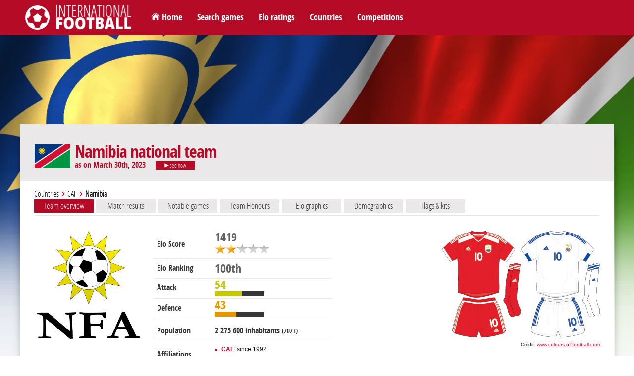

--- FILE ---
content_type: text/html; charset=utf-8
request_url: https://www.international-football.net/country?team=Namibia&datemax=2023-03-30
body_size: 17369
content:
<!DOCTYPE html> 
<html lang="en">

<head>
<meta charset="UTF-8" />
<!--<meta content="user-scalable=yes, initial-scale=1.0, maximum-scale=1.0, width=device-width" name="viewport" /> -->
<meta name="viewport" content="width=device-width, initial-scale=1.0">
<title>Namibia national team</title>
<meta http-equiv="resource-type" content="document" />
<meta name="description" content="" />
<meta name="keywords" content="" />
<meta name="robots" content="index,follow" />
<meta name="author" content="Oréalys" />
<meta name="Generator" content="Isens Evolution (http://www.isens-evolution.com/)" /> 
<!--[if lt IE 9]><script src="http://html5shim.googlecode.com/svn/trunk/html5.js"></script><![endif]-->
<link rel="shortcut icon" href="template/footinter-template/img/intfoot-icon.ico" type="image/vnd.microsoft.icon" /> 
<link rel="apple-touch-icon" href="template/footinter-template/img/intfoot-icon-180.png" />
<link rel="apple-touch-icon" sizes="167x167" href="template/footinter-template/img/intfoot-icon-167.png" />
<link rel="apple-touch-icon" sizes="152x152" href="template/footinter-template/img/intfoot-icon-152.png" />
<link rel="apple-touch-icon" sizes="120x120" href="template/footinter-template/img/intfoot-icon-120.png" />
<link rel="apple-touch-icon" sizes="80x80" href="template/footinter-template/img/intfoot-icon-80.png" />
<link rel="apple-touch-icon" sizes="76x76" href="template/footinter-template/img/intfoot-icon-76.png" />
<link rel="apple-touch-icon" sizes="40x40" href="template/footinter-template/img/intfoot-icon-40.png" />

<link rel="stylesheet" type="text/css" href="/template/footinter-template/style.css?date=2019-11-10" />
<link rel="stylesheet" type="text/css" href="/template/footinter-template/css/layout.css?date=2019-04-15" />
<link rel="stylesheet" type="text/css" href="/template/footinter-template/css/modules.css" />
<link rel="stylesheet" type="text/css" href="/template/footinter-template/css/local-en.css" />
<link rel="stylesheet" type="text/css" media="print" href="/template/footinter-template/css/print.css" />
<link  href="/template/footinter-template//plugins/fancybox/jquery.fancybox.min.css" rel="stylesheet">
<link rel="stylesheet" type="text/css" href="/template/footinter-template/css/responsive.css?date=2019-11-10" />
<!--[if gte IE 9]>
<link rel="stylesheet" type="text/css" href="/template/footinter-template/css/ie9.css" />
<![endif]-->

<script type="text/javascript" src="/script.js"></script>
<script type="text/javascript" src="https://ajax.googleapis.com/ajax/libs/jquery/3.3.1/jquery.min.js"></script>
<script type="text/javascript" src="/template/footinter-template/js/functions-dev.js?date=2019-11-01"></script>
<script type="text/javascript" src="/template/footinter-template/js/menu.js?date=2018-11-17"></script>
<script type="text/javascript" src="/template/footinter-template//plugins/fancybox/jquery.fancybox.min.js"></script>
<script type="text/javascript" src="/template/footinter-template//plugins/flot/jquery.flot.js"></script>
<script type="text/javascript" src="/template/footinter-template//plugins/flot/jquery.flot.time.js"></script>
	
<link rel="home" href="http://www.international-football.net/" />
<link rel="index" href="{lien-plan}" />
<!-- Global site tag (gtag.js) - Google Analytics -->
<script async src="https://www.googletagmanager.com/gtag/js?id=G-2EL2Y0X1NV"></script>
<script>
  window.dataLayer = window.dataLayer || [];
  function gtag(){dataLayer.push(arguments);}
  gtag('js', new Date());

  gtag('config', 'G-2EL2Y0X1NV');
</script>

<!-- Old Google Analytics tag (isogram) -->
<script>
  (function(i,s,o,g,r,a,m){i['GoogleAnalyticsObject']=r;i[r]=i[r]||function(){
  (i[r].q=i[r].q||[]).push(arguments)},i[r].l=1*new Date();a=s.createElement(o),
  m=s.getElementsByTagName(o)[0];a.async=1;a.src=g;m.parentNode.insertBefore(a,m)
  })(window,document,'script','//www.google-analytics.com/analytics.js','ga');

  ga('create', 'UA-35910582-2', 'auto');
  ga('require', 'displayfeatures');
  ga('send', 'pageview');
</script>
</head>
<body class="common page   type-theme-3">

<div id="bg-degrade">
	<div id="bg">
		<img src="https://www.international-football.net/images/backgrounds/namibia.jpeg" alt="" />
	</div>
	<div id="degrade-blanc">
	</div>
</div>
	
<div id="global-container">
	
	<div id="header">
		
		<header id="header-inner">
		
			<div id="logo-container">
				<h1 id="logo">
					<a href="http://www.international-football.net/" accesskey="0">
						<img src="/template/footinter-template/img/logo-footinter.png" alt="International Football " />
						<span class="titre">International Football </span>
					</a>
				</h1>
			</div>
			
			<div id="header-liens">
				<ul>
	<li><a href="https://www.international-football.net/" id="homelink">Home</a></li>
	<li><a href="https://www.international-football.net/search-matches">Search games</a></li>
	<li><a href="https://www.international-football.net/elo-ratings-table" id="elo-tab" onmouseenter="OpenMenu('header-elo', 'elo-tab'); CloseMenu('header-countries', 'countries-tab'); CloseMenu('header-competitions', 'competitions-tab')">Elo ratings</a></li>
	<li><a href="https://www.international-football.net/countries" id="countries-tab" onmouseenter="OpenMenu('header-countries', 'countries-tab'); CloseMenu('header-elo', 'elo-tab'); CloseMenu('header-competitions', 'competitions-tab')">Countries</a></li>
	<li><a href="https://www.international-football.net/competitions" id="competitions-tab" onmouseenter="OpenMenu('header-competitions', 'competitions-tab'); CloseMenu('header-elo', 'elo-tab'); CloseMenu('header-countries', 'countries-tab')">Competitions</a></li>
	<!--<li><a href="https://www.international-football.net/social-clubs-2019">Social clubs</a></li>-->
</ul>
			</div>
			<!--
			<div id="header-log">
					
	<form action="" id="session-login" method="post">
		<input type="hidden" name="logged" value="1" />
		<table>
			<tbody>
				<tr>
					<td><label for="form-login"><strong>Login</strong></label></td>
					<td><input class="mandatory text" id="form-login" name="login" type="text" /></td>
					<td><a href="https://www.international-football.net/my-profile#register"><strong>Register</strong></a></td>
				</tr>
				<tr>
					<td><label for="form-password"><strong>Password</strong></label></td>
					<td><input class="mandatory text" id="form-password" name="password" type="password" /></td>
					<td><button type="submit">Log in</button></td>
				</tr>
			</tbody>
		</table>
	</form>
				</div>
			-->
			<div class="clear"></div>
			<div id="header-elo" onmouseleave="CloseMenu('header-elo', 'elo-tab')">
<ul>
	<li>
		<a class="confed" href="https://www.international-football.net/elo-ratings-table" style="width: 244px;">
			<div class="entry-label"><img src="https://www.international-football.net/template/footinter-template/img/fleche-blanche.png" style="margin: 0px 4px;" />Elo ratings table</div>
		</a>
	</li>
	<li>
		<a class="confed" href="https://www.international-football.net/average-elo-ratings" style="width: 244px;">
			<div class="entry-label"><img src="https://www.international-football.net/template/footinter-template/img/fleche-blanche.png" style="margin: 0px 4px;" />Average Elo ratings by period</div>
		</a>
	</li>
	<li>
		<a class="confed" href="https://www.international-football.net/elo-ratings-calculator" style="width: 244px;">
			<div class="entry-label"><img src="https://www.international-football.net/template/footinter-template/img/fleche-blanche.png" style="margin: 0px 4px;" />Elo ratings calculator</div>
		</a>
	</li>
</ul>
</div>
<div class="clear"></div>
			<div id="header-countries" onmouseleave="CloseMenu('header-countries', 'countries-tab')">
<ul><li><a class="confed" href="https://www.international-football.net/countries#AFC"
		onmouseenter="OpenList('menu-AFC')"
		onmouseleave="CloseList('menu-AFC')"
		><div class="entry-img"><img src="https://www.international-football.net/images/logos/AFC-2002-now.png" alt="AFC" /></div><div class="entry-label">AFC</div></a></li><li><a class="confed" href="https://www.international-football.net/countries#CAF"
		onmouseenter="OpenList('menu-CAF')"
		onmouseleave="CloseList('menu-CAF')"
		><div class="entry-img"><img src="https://www.international-football.net/images/logos/CAF-2009-now.png" alt="CAF" /></div><div class="entry-label">CAF</div></a></li><li><a class="confed" href="https://www.international-football.net/countries#CONCACAF"
		onmouseenter="OpenList('menu-CONCACAF')"
		onmouseleave="CloseList('menu-CONCACAF')"
		><div class="entry-img"><img src="https://www.international-football.net/images/logos/CONCACAF-2018-now.png" alt="CONCACAF" /></div><div class="entry-label">CONCACAF</div></a></li><li><a class="confed" href="https://www.international-football.net/countries#CONMEBOL"
		onmouseenter="OpenList('menu-CONMEBOL')"
		onmouseleave="CloseList('menu-CONMEBOL')"
		><div class="entry-img"><img src="https://www.international-football.net/images/logos/CONMEBOL-2017-now.png" alt="CONMEBOL" /></div><div class="entry-label">CONMEBOL</div></a></li><li><a class="confed" href="https://www.international-football.net/countries#OFC"
		onmouseenter="OpenList('menu-OFC')"
		onmouseleave="CloseList('menu-OFC')"
		><div class="entry-img"><img src="https://www.international-football.net/images/logos/OFC-2011-now.png" alt="OFC" /></div><div class="entry-label">OFC</div></a></li><li><a class="confed" href="https://www.international-football.net/countries#UEFA"
		onmouseenter="OpenList('menu-UEFA')"
		onmouseleave="CloseList('menu-UEFA')"
		><div class="entry-img"><img src="https://www.international-football.net/images/logos/UEFA-2012-now.png" alt="UEFA" /></div><div class="entry-label">UEFA</div></a></li><li><a class="confed" href="https://www.international-football.net/countries#Unaffiliated"
		onmouseenter="OpenList('menu-Unaffiliated')"
		onmouseleave="CloseList('menu-Unaffiliated')"
		><div class="entry-img"><img src="https://www.international-football.net/images/logos/unaffiliated.png" alt="Unaffiliated" /></div><div class="entry-label">Unaffiliated</div></a></li></ul><div class="clear"></div><div class="country-list" id="menu-AFC"><ul><li><a href="https://www.international-football.net/country?team=Afghanistan"><div class="entry-flag" style="width: 20px"><img style="margin-left: -0px;" src="https://www.international-football.net/images/drapeaux/drapeaux-AFC.gif" alt="Afghanistan" /></div><div class="entry-label">Afghanistan</div></a></li><li><a href="https://www.international-football.net/country?team=Australia"><div class="entry-flag" style="width: 20px"><img style="margin-left: -20px;" src="https://www.international-football.net/images/drapeaux/drapeaux-AFC.gif" alt="Australia" /></div><div class="entry-label">Australia</div></a></li><li><a href="https://www.international-football.net/country?team=Bahrain"><div class="entry-flag" style="width: 20px"><img style="margin-left: -40px;" src="https://www.international-football.net/images/drapeaux/drapeaux-AFC.gif" alt="Bahrain" /></div><div class="entry-label">Bahrain</div></a></li><li><a href="https://www.international-football.net/country?team=Bangladesh"><div class="entry-flag" style="width: 20px"><img style="margin-left: -60px;" src="https://www.international-football.net/images/drapeaux/drapeaux-AFC.gif" alt="Bangladesh" /></div><div class="entry-label">Bangladesh</div></a></li><li><a href="https://www.international-football.net/country?team=Bhutan"><div class="entry-flag" style="width: 20px"><img style="margin-left: -80px;" src="https://www.international-football.net/images/drapeaux/drapeaux-AFC.gif" alt="Bhutan" /></div><div class="entry-label">Bhutan</div></a></li><li><a href="https://www.international-football.net/country?team=Brunei"><div class="entry-flag" style="width: 20px"><img style="margin-left: -100px;" src="https://www.international-football.net/images/drapeaux/drapeaux-AFC.gif" alt="Brunei" /></div><div class="entry-label">Brunei</div></a></li><li><a href="https://www.international-football.net/country?team=Cambodia"><div class="entry-flag" style="width: 20px"><img style="margin-left: -120px;" src="https://www.international-football.net/images/drapeaux/drapeaux-AFC.gif" alt="Cambodia" /></div><div class="entry-label">Cambodia</div></a></li><li><a href="https://www.international-football.net/country?team=China"><div class="entry-flag" style="width: 20px"><img style="margin-left: -140px;" src="https://www.international-football.net/images/drapeaux/drapeaux-AFC.gif" alt="China" /></div><div class="entry-label">China</div></a></li><li><a href="https://www.international-football.net/country?team=Chinese Taipei"><div class="entry-flag" style="width: 20px"><img style="margin-left: -160px;" src="https://www.international-football.net/images/drapeaux/drapeaux-AFC.gif" alt="Chinese Taipei" /></div><div class="entry-label">Chinese Taipei</div></a></li><li><a href="https://www.international-football.net/country?team=Guam"><div class="entry-flag" style="width: 20px"><img style="margin-left: -180px;" src="https://www.international-football.net/images/drapeaux/drapeaux-AFC.gif" alt="Guam" /></div><div class="entry-label">Guam</div></a></li><li><a href="https://www.international-football.net/country?team=Hong Kong"><div class="entry-flag" style="width: 20px"><img style="margin-left: -200px;" src="https://www.international-football.net/images/drapeaux/drapeaux-AFC.gif" alt="Hong Kong" /></div><div class="entry-label">Hong Kong</div></a></li><li><a href="https://www.international-football.net/country?team=India"><div class="entry-flag" style="width: 20px"><img style="margin-left: -220px;" src="https://www.international-football.net/images/drapeaux/drapeaux-AFC.gif" alt="India" /></div><div class="entry-label">India</div></a></li><li><a href="https://www.international-football.net/country?team=Indonesia"><div class="entry-flag" style="width: 20px"><img style="margin-left: -240px;" src="https://www.international-football.net/images/drapeaux/drapeaux-AFC.gif" alt="Indonesia" /></div><div class="entry-label">Indonesia</div></a></li><li><a href="https://www.international-football.net/country?team=Iran"><div class="entry-flag" style="width: 20px"><img style="margin-left: -260px;" src="https://www.international-football.net/images/drapeaux/drapeaux-AFC.gif" alt="Iran" /></div><div class="entry-label">Iran</div></a></li><li><a href="https://www.international-football.net/country?team=Iraq"><div class="entry-flag" style="width: 20px"><img style="margin-left: -280px;" src="https://www.international-football.net/images/drapeaux/drapeaux-AFC.gif" alt="Iraq" /></div><div class="entry-label">Iraq</div></a></li><li><a href="https://www.international-football.net/country?team=Japan"><div class="entry-flag" style="width: 20px"><img style="margin-left: -300px;" src="https://www.international-football.net/images/drapeaux/drapeaux-AFC.gif" alt="Japan" /></div><div class="entry-label">Japan</div></a></li><li><a href="https://www.international-football.net/country?team=Jordan"><div class="entry-flag" style="width: 20px"><img style="margin-left: -320px;" src="https://www.international-football.net/images/drapeaux/drapeaux-AFC.gif" alt="Jordan" /></div><div class="entry-label">Jordan</div></a></li><li><a href="https://www.international-football.net/country?team=Kuwait"><div class="entry-flag" style="width: 20px"><img style="margin-left: -340px;" src="https://www.international-football.net/images/drapeaux/drapeaux-AFC.gif" alt="Kuwait" /></div><div class="entry-label">Kuwait</div></a></li><li><a href="https://www.international-football.net/country?team=Kyrgyzstan"><div class="entry-flag" style="width: 20px"><img style="margin-left: -360px;" src="https://www.international-football.net/images/drapeaux/drapeaux-AFC.gif" alt="Kyrgyzstan" /></div><div class="entry-label">Kyrgyzstan</div></a></li><li><a href="https://www.international-football.net/country?team=Laos"><div class="entry-flag" style="width: 20px"><img style="margin-left: -380px;" src="https://www.international-football.net/images/drapeaux/drapeaux-AFC.gif" alt="Laos" /></div><div class="entry-label">Laos</div></a></li><li><a href="https://www.international-football.net/country?team=Lebanon"><div class="entry-flag" style="width: 20px"><img style="margin-left: -400px;" src="https://www.international-football.net/images/drapeaux/drapeaux-AFC.gif" alt="Lebanon" /></div><div class="entry-label">Lebanon</div></a></li><li><a href="https://www.international-football.net/country?team=Macau"><div class="entry-flag" style="width: 20px"><img style="margin-left: -420px;" src="https://www.international-football.net/images/drapeaux/drapeaux-AFC.gif" alt="Macau" /></div><div class="entry-label">Macau</div></a></li><li><a href="https://www.international-football.net/country?team=Malaysia"><div class="entry-flag" style="width: 20px"><img style="margin-left: -440px;" src="https://www.international-football.net/images/drapeaux/drapeaux-AFC.gif" alt="Malaysia" /></div><div class="entry-label">Malaysia</div></a></li><li><a href="https://www.international-football.net/country?team=Maldives"><div class="entry-flag" style="width: 20px"><img style="margin-left: -460px;" src="https://www.international-football.net/images/drapeaux/drapeaux-AFC.gif" alt="Maldives" /></div><div class="entry-label">Maldives</div></a></li><li><a href="https://www.international-football.net/country?team=Mongolia"><div class="entry-flag" style="width: 20px"><img style="margin-left: -480px;" src="https://www.international-football.net/images/drapeaux/drapeaux-AFC.gif" alt="Mongolia" /></div><div class="entry-label">Mongolia</div></a></li><li><a href="https://www.international-football.net/country?team=Myanmar"><div class="entry-flag" style="width: 20px"><img style="margin-left: -500px;" src="https://www.international-football.net/images/drapeaux/drapeaux-AFC.gif" alt="Myanmar" /></div><div class="entry-label">Myanmar</div></a></li><li><a href="https://www.international-football.net/country?team=Nepal"><div class="entry-flag" style="width: 20px"><img style="margin-left: -520px;" src="https://www.international-football.net/images/drapeaux/drapeaux-AFC.gif" alt="Nepal" /></div><div class="entry-label">Nepal</div></a></li><li><a href="https://www.international-football.net/country?team=North Korea"><div class="entry-flag" style="width: 20px"><img style="margin-left: -540px;" src="https://www.international-football.net/images/drapeaux/drapeaux-AFC.gif" alt="North Korea" /></div><div class="entry-label">North Korea</div></a></li><li><a href="https://www.international-football.net/country?team=Oman"><div class="entry-flag" style="width: 20px"><img style="margin-left: -560px;" src="https://www.international-football.net/images/drapeaux/drapeaux-AFC.gif" alt="Oman" /></div><div class="entry-label">Oman</div></a></li><li><a href="https://www.international-football.net/country?team=Pakistan"><div class="entry-flag" style="width: 20px"><img style="margin-left: -580px;" src="https://www.international-football.net/images/drapeaux/drapeaux-AFC.gif" alt="Pakistan" /></div><div class="entry-label">Pakistan</div></a></li><li><a href="https://www.international-football.net/country?team=Palestine"><div class="entry-flag" style="width: 20px"><img style="margin-left: -600px;" src="https://www.international-football.net/images/drapeaux/drapeaux-AFC.gif" alt="Palestine" /></div><div class="entry-label">Palestine</div></a></li><li><a href="https://www.international-football.net/country?team=Philippines"><div class="entry-flag" style="width: 20px"><img style="margin-left: -620px;" src="https://www.international-football.net/images/drapeaux/drapeaux-AFC.gif" alt="Philippines" /></div><div class="entry-label">Philippines</div></a></li><li><a href="https://www.international-football.net/country?team=Qatar"><div class="entry-flag" style="width: 20px"><img style="margin-left: -640px;" src="https://www.international-football.net/images/drapeaux/drapeaux-AFC.gif" alt="Qatar" /></div><div class="entry-label">Qatar</div></a></li><li><a href="https://www.international-football.net/country?team=Saudi Arabia"><div class="entry-flag" style="width: 20px"><img style="margin-left: -660px;" src="https://www.international-football.net/images/drapeaux/drapeaux-AFC.gif" alt="Saudi Arabia" /></div><div class="entry-label">Saudi Arabia</div></a></li><li><a href="https://www.international-football.net/country?team=Singapore"><div class="entry-flag" style="width: 20px"><img style="margin-left: -680px;" src="https://www.international-football.net/images/drapeaux/drapeaux-AFC.gif" alt="Singapore" /></div><div class="entry-label">Singapore</div></a></li><li><a href="https://www.international-football.net/country?team=South Korea"><div class="entry-flag" style="width: 20px"><img style="margin-left: -700px;" src="https://www.international-football.net/images/drapeaux/drapeaux-AFC.gif" alt="South Korea" /></div><div class="entry-label">South Korea</div></a></li><li><a href="https://www.international-football.net/country?team=Sri Lanka"><div class="entry-flag" style="width: 20px"><img style="margin-left: -720px;" src="https://www.international-football.net/images/drapeaux/drapeaux-AFC.gif" alt="Sri Lanka" /></div><div class="entry-label">Sri Lanka</div></a></li><li><a href="https://www.international-football.net/country?team=Syria"><div class="entry-flag" style="width: 20px"><img style="margin-left: -740px;" src="https://www.international-football.net/images/drapeaux/drapeaux-AFC.gif" alt="Syria" /></div><div class="entry-label">Syria</div></a></li><li><a href="https://www.international-football.net/country?team=Tajikistan"><div class="entry-flag" style="width: 20px"><img style="margin-left: -760px;" src="https://www.international-football.net/images/drapeaux/drapeaux-AFC.gif" alt="Tajikistan" /></div><div class="entry-label">Tajikistan</div></a></li><li><a href="https://www.international-football.net/country?team=Thailand"><div class="entry-flag" style="width: 20px"><img style="margin-left: -780px;" src="https://www.international-football.net/images/drapeaux/drapeaux-AFC.gif" alt="Thailand" /></div><div class="entry-label">Thailand</div></a></li><li><a href="https://www.international-football.net/country?team=Timor-Leste"><div class="entry-flag" style="width: 20px"><img style="margin-left: -800px;" src="https://www.international-football.net/images/drapeaux/drapeaux-AFC.gif" alt="Timor-Leste" /></div><div class="entry-label">Timor-Leste</div></a></li><li><a href="https://www.international-football.net/country?team=Turkmenistan"><div class="entry-flag" style="width: 20px"><img style="margin-left: -820px;" src="https://www.international-football.net/images/drapeaux/drapeaux-AFC.gif" alt="Turkmenistan" /></div><div class="entry-label">Turkmenistan</div></a></li><li><a href="https://www.international-football.net/country?team=United Arab Emirates"><div class="entry-flag" style="width: 20px"><img style="margin-left: -840px;" src="https://www.international-football.net/images/drapeaux/drapeaux-AFC.gif" alt="United Arab Emirates" /></div><div class="entry-label" style="font-size: 11px;" >United Arab Em&hellip;</div></a></li><li><a href="https://www.international-football.net/country?team=Uzbekistan"><div class="entry-flag" style="width: 20px"><img style="margin-left: -860px;" src="https://www.international-football.net/images/drapeaux/drapeaux-AFC.gif" alt="Uzbekistan" /></div><div class="entry-label">Uzbekistan</div></a></li><li><a href="https://www.international-football.net/country?team=Vietnam"><div class="entry-flag" style="width: 20px"><img style="margin-left: -880px;" src="https://www.international-football.net/images/drapeaux/drapeaux-AFC.gif" alt="Vietnam" /></div><div class="entry-label">Vietnam</div></a></li><li><a href="https://www.international-football.net/country?team=Yemen"><div class="entry-flag" style="width: 20px"><img style="margin-left: -900px;" src="https://www.international-football.net/images/drapeaux/drapeaux-AFC.gif" alt="Yemen" /></div><div class="entry-label">Yemen</div></a></li></ul></div><div class="country-list" id="menu-CAF"><ul><li><a href="https://www.international-football.net/country?team=Algeria"><div class="entry-flag" style="width: 20px"><img style="margin-left: -0px;" src="https://www.international-football.net/images/drapeaux/drapeaux-CAF-2018.gif" alt="Algeria" /></div><div class="entry-label">Algeria</div></a></li><li><a href="https://www.international-football.net/country?team=Angola"><div class="entry-flag" style="width: 20px"><img style="margin-left: -20px;" src="https://www.international-football.net/images/drapeaux/drapeaux-CAF-2018.gif" alt="Angola" /></div><div class="entry-label">Angola</div></a></li><li><a href="https://www.international-football.net/country?team=Benin"><div class="entry-flag" style="width: 20px"><img style="margin-left: -40px;" src="https://www.international-football.net/images/drapeaux/drapeaux-CAF-2018.gif" alt="Benin" /></div><div class="entry-label">Benin</div></a></li><li><a href="https://www.international-football.net/country?team=Botswana"><div class="entry-flag" style="width: 20px"><img style="margin-left: -60px;" src="https://www.international-football.net/images/drapeaux/drapeaux-CAF-2018.gif" alt="Botswana" /></div><div class="entry-label">Botswana</div></a></li><li><a href="https://www.international-football.net/country?team=Burkina Faso"><div class="entry-flag" style="width: 20px"><img style="margin-left: -80px;" src="https://www.international-football.net/images/drapeaux/drapeaux-CAF-2018.gif" alt="Burkina Faso" /></div><div class="entry-label">Burkina Faso</div></a></li><li><a href="https://www.international-football.net/country?team=Burundi"><div class="entry-flag" style="width: 20px"><img style="margin-left: -100px;" src="https://www.international-football.net/images/drapeaux/drapeaux-CAF-2018.gif" alt="Burundi" /></div><div class="entry-label">Burundi</div></a></li><li><a href="https://www.international-football.net/country?team=Cameroon"><div class="entry-flag" style="width: 20px"><img style="margin-left: -120px;" src="https://www.international-football.net/images/drapeaux/drapeaux-CAF-2018.gif" alt="Cameroon" /></div><div class="entry-label">Cameroon</div></a></li><li><a href="https://www.international-football.net/country?team=Cape Verde"><div class="entry-flag" style="width: 20px"><img style="margin-left: -140px;" src="https://www.international-football.net/images/drapeaux/drapeaux-CAF-2018.gif" alt="Cape Verde" /></div><div class="entry-label">Cape Verde</div></a></li><li><a href="https://www.international-football.net/country?team=Central African Republic"><div class="entry-flag" style="width: 20px"><img style="margin-left: -160px;" src="https://www.international-football.net/images/drapeaux/drapeaux-CAF-2018.gif" alt="Central African Republic" /></div><div class="entry-label" style="font-size: 11px;" >Central Africa&hellip;</div></a></li><li><a href="https://www.international-football.net/country?team=Chad"><div class="entry-flag" style="width: 20px"><img style="margin-left: -180px;" src="https://www.international-football.net/images/drapeaux/drapeaux-CAF-2018.gif" alt="Chad" /></div><div class="entry-label">Chad</div></a></li><li><a href="https://www.international-football.net/country?team=Comoros"><div class="entry-flag" style="width: 20px"><img style="margin-left: -200px;" src="https://www.international-football.net/images/drapeaux/drapeaux-CAF-2018.gif" alt="Comoros" /></div><div class="entry-label">Comoros</div></a></li><li><a href="https://www.international-football.net/country?team=Congo"><div class="entry-flag" style="width: 20px"><img style="margin-left: -220px;" src="https://www.international-football.net/images/drapeaux/drapeaux-CAF-2018.gif" alt="Congo" /></div><div class="entry-label">Congo</div></a></li><li><a href="https://www.international-football.net/country?team=Dem. Rep. of Congo"><div class="entry-flag" style="width: 20px"><img style="margin-left: -240px;" src="https://www.international-football.net/images/drapeaux/drapeaux-CAF-2018.gif" alt="Dem. Rep. of Congo" /></div><div class="entry-label" style="font-size: 11px;" >Dem. Rep. of C&hellip;</div></a></li><li><a href="https://www.international-football.net/country?team=Djibouti"><div class="entry-flag" style="width: 20px"><img style="margin-left: -260px;" src="https://www.international-football.net/images/drapeaux/drapeaux-CAF-2018.gif" alt="Djibouti" /></div><div class="entry-label">Djibouti</div></a></li><li><a href="https://www.international-football.net/country?team=Egypt"><div class="entry-flag" style="width: 20px"><img style="margin-left: -280px;" src="https://www.international-football.net/images/drapeaux/drapeaux-CAF-2018.gif" alt="Egypt" /></div><div class="entry-label">Egypt</div></a></li><li><a href="https://www.international-football.net/country?team=Equatorial Guinea"><div class="entry-flag" style="width: 20px"><img style="margin-left: -300px;" src="https://www.international-football.net/images/drapeaux/drapeaux-CAF-2018.gif" alt="Equatorial Guinea" /></div><div class="entry-label" style="font-size: 11px;" >Equatorial Gui&hellip;</div></a></li><li><a href="https://www.international-football.net/country?team=Eritrea"><div class="entry-flag" style="width: 20px"><img style="margin-left: -320px;" src="https://www.international-football.net/images/drapeaux/drapeaux-CAF-2018.gif" alt="Eritrea" /></div><div class="entry-label">Eritrea</div></a></li><li><a href="https://www.international-football.net/country?team=Eswatini"><div class="entry-flag" style="width: 20px"><img style="margin-left: -340px;" src="https://www.international-football.net/images/drapeaux/drapeaux-CAF-2018.gif" alt="Eswatini" /></div><div class="entry-label">Eswatini</div></a></li><li><a href="https://www.international-football.net/country?team=Ethiopia"><div class="entry-flag" style="width: 20px"><img style="margin-left: -360px;" src="https://www.international-football.net/images/drapeaux/drapeaux-CAF-2018.gif" alt="Ethiopia" /></div><div class="entry-label">Ethiopia</div></a></li><li><a href="https://www.international-football.net/country?team=Gabon"><div class="entry-flag" style="width: 20px"><img style="margin-left: -380px;" src="https://www.international-football.net/images/drapeaux/drapeaux-CAF-2018.gif" alt="Gabon" /></div><div class="entry-label">Gabon</div></a></li><li><a href="https://www.international-football.net/country?team=Gambia"><div class="entry-flag" style="width: 20px"><img style="margin-left: -400px;" src="https://www.international-football.net/images/drapeaux/drapeaux-CAF-2018.gif" alt="Gambia" /></div><div class="entry-label">Gambia</div></a></li><li><a href="https://www.international-football.net/country?team=Ghana"><div class="entry-flag" style="width: 20px"><img style="margin-left: -420px;" src="https://www.international-football.net/images/drapeaux/drapeaux-CAF-2018.gif" alt="Ghana" /></div><div class="entry-label">Ghana</div></a></li><li><a href="https://www.international-football.net/country?team=Guinea"><div class="entry-flag" style="width: 20px"><img style="margin-left: -440px;" src="https://www.international-football.net/images/drapeaux/drapeaux-CAF-2018.gif" alt="Guinea" /></div><div class="entry-label">Guinea</div></a></li><li><a href="https://www.international-football.net/country?team=Guinea-Bissau"><div class="entry-flag" style="width: 20px"><img style="margin-left: -460px;" src="https://www.international-football.net/images/drapeaux/drapeaux-CAF-2018.gif" alt="Guinea-Bissau" /></div><div class="entry-label">Guinea-Bissau</div></a></li><li><a href="https://www.international-football.net/country?team=Ivory Coast"><div class="entry-flag" style="width: 20px"><img style="margin-left: -480px;" src="https://www.international-football.net/images/drapeaux/drapeaux-CAF-2018.gif" alt="Ivory Coast" /></div><div class="entry-label">Ivory Coast</div></a></li><li><a href="https://www.international-football.net/country?team=Kenya"><div class="entry-flag" style="width: 20px"><img style="margin-left: -500px;" src="https://www.international-football.net/images/drapeaux/drapeaux-CAF-2018.gif" alt="Kenya" /></div><div class="entry-label">Kenya</div></a></li><li><a href="https://www.international-football.net/country?team=Lesotho"><div class="entry-flag" style="width: 20px"><img style="margin-left: -520px;" src="https://www.international-football.net/images/drapeaux/drapeaux-CAF-2018.gif" alt="Lesotho" /></div><div class="entry-label">Lesotho</div></a></li><li><a href="https://www.international-football.net/country?team=Liberia"><div class="entry-flag" style="width: 20px"><img style="margin-left: -540px;" src="https://www.international-football.net/images/drapeaux/drapeaux-CAF-2018.gif" alt="Liberia" /></div><div class="entry-label">Liberia</div></a></li><li><a href="https://www.international-football.net/country?team=Libya"><div class="entry-flag" style="width: 20px"><img style="margin-left: -560px;" src="https://www.international-football.net/images/drapeaux/drapeaux-CAF-2018.gif" alt="Libya" /></div><div class="entry-label">Libya</div></a></li><li><a href="https://www.international-football.net/country?team=Madagascar"><div class="entry-flag" style="width: 20px"><img style="margin-left: -580px;" src="https://www.international-football.net/images/drapeaux/drapeaux-CAF-2018.gif" alt="Madagascar" /></div><div class="entry-label">Madagascar</div></a></li><li><a href="https://www.international-football.net/country?team=Malawi"><div class="entry-flag" style="width: 20px"><img style="margin-left: -600px;" src="https://www.international-football.net/images/drapeaux/drapeaux-CAF-2018.gif" alt="Malawi" /></div><div class="entry-label">Malawi</div></a></li><li><a href="https://www.international-football.net/country?team=Mali"><div class="entry-flag" style="width: 20px"><img style="margin-left: -620px;" src="https://www.international-football.net/images/drapeaux/drapeaux-CAF-2018.gif" alt="Mali" /></div><div class="entry-label">Mali</div></a></li><li><a href="https://www.international-football.net/country?team=Mauritania"><div class="entry-flag" style="width: 20px"><img style="margin-left: -640px;" src="https://www.international-football.net/images/drapeaux/drapeaux-CAF-2018.gif" alt="Mauritania" /></div><div class="entry-label">Mauritania</div></a></li><li><a href="https://www.international-football.net/country?team=Mauritius"><div class="entry-flag" style="width: 20px"><img style="margin-left: -660px;" src="https://www.international-football.net/images/drapeaux/drapeaux-CAF-2018.gif" alt="Mauritius" /></div><div class="entry-label">Mauritius</div></a></li><li><a href="https://www.international-football.net/country?team=Morocco"><div class="entry-flag" style="width: 20px"><img style="margin-left: -680px;" src="https://www.international-football.net/images/drapeaux/drapeaux-CAF-2018.gif" alt="Morocco" /></div><div class="entry-label">Morocco</div></a></li><li><a href="https://www.international-football.net/country?team=Mozambique"><div class="entry-flag" style="width: 20px"><img style="margin-left: -700px;" src="https://www.international-football.net/images/drapeaux/drapeaux-CAF-2018.gif" alt="Mozambique" /></div><div class="entry-label">Mozambique</div></a></li><li><a href="https://www.international-football.net/country?team=Namibia"><div class="entry-flag" style="width: 20px"><img style="margin-left: -720px;" src="https://www.international-football.net/images/drapeaux/drapeaux-CAF-2018.gif" alt="Namibia" /></div><div class="entry-label">Namibia</div></a></li><li><a href="https://www.international-football.net/country?team=Niger"><div class="entry-flag" style="width: 20px"><img style="margin-left: -740px;" src="https://www.international-football.net/images/drapeaux/drapeaux-CAF-2018.gif" alt="Niger" /></div><div class="entry-label">Niger</div></a></li><li><a href="https://www.international-football.net/country?team=Nigeria"><div class="entry-flag" style="width: 20px"><img style="margin-left: -760px;" src="https://www.international-football.net/images/drapeaux/drapeaux-CAF-2018.gif" alt="Nigeria" /></div><div class="entry-label">Nigeria</div></a></li><li><a href="https://www.international-football.net/country?team=Rwanda"><div class="entry-flag" style="width: 20px"><img style="margin-left: -780px;" src="https://www.international-football.net/images/drapeaux/drapeaux-CAF-2018.gif" alt="Rwanda" /></div><div class="entry-label">Rwanda</div></a></li><li><a href="https://www.international-football.net/country?team=São Tomé e Príncipe"><div class="entry-flag" style="width: 20px"><img style="margin-left: -800px;" src="https://www.international-football.net/images/drapeaux/drapeaux-CAF-2018.gif" alt="São Tomé e Príncipe" /></div><div class="entry-label" style="font-size: 11px;" >São Tomé e P&hellip;</div></a></li><li><a href="https://www.international-football.net/country?team=Senegal"><div class="entry-flag" style="width: 20px"><img style="margin-left: -820px;" src="https://www.international-football.net/images/drapeaux/drapeaux-CAF-2018.gif" alt="Senegal" /></div><div class="entry-label">Senegal</div></a></li><li><a href="https://www.international-football.net/country?team=Seychelles"><div class="entry-flag" style="width: 20px"><img style="margin-left: -840px;" src="https://www.international-football.net/images/drapeaux/drapeaux-CAF-2018.gif" alt="Seychelles" /></div><div class="entry-label">Seychelles</div></a></li><li><a href="https://www.international-football.net/country?team=Sierra Leone"><div class="entry-flag" style="width: 20px"><img style="margin-left: -860px;" src="https://www.international-football.net/images/drapeaux/drapeaux-CAF-2018.gif" alt="Sierra Leone" /></div><div class="entry-label">Sierra Leone</div></a></li><li><a href="https://www.international-football.net/country?team=Somalia"><div class="entry-flag" style="width: 20px"><img style="margin-left: -880px;" src="https://www.international-football.net/images/drapeaux/drapeaux-CAF-2018.gif" alt="Somalia" /></div><div class="entry-label">Somalia</div></a></li><li><a href="https://www.international-football.net/country?team=South Africa"><div class="entry-flag" style="width: 20px"><img style="margin-left: -900px;" src="https://www.international-football.net/images/drapeaux/drapeaux-CAF-2018.gif" alt="South Africa" /></div><div class="entry-label">South Africa</div></a></li><li><a href="https://www.international-football.net/country?team=South Sudan"><div class="entry-flag" style="width: 20px"><img style="margin-left: -920px;" src="https://www.international-football.net/images/drapeaux/drapeaux-CAF-2018.gif" alt="South Sudan" /></div><div class="entry-label">South Sudan</div></a></li><li><a href="https://www.international-football.net/country?team=Sudan"><div class="entry-flag" style="width: 20px"><img style="margin-left: -940px;" src="https://www.international-football.net/images/drapeaux/drapeaux-CAF-2018.gif" alt="Sudan" /></div><div class="entry-label">Sudan</div></a></li><li><a href="https://www.international-football.net/country?team=Tanzania"><div class="entry-flag" style="width: 20px"><img style="margin-left: -960px;" src="https://www.international-football.net/images/drapeaux/drapeaux-CAF-2018.gif" alt="Tanzania" /></div><div class="entry-label">Tanzania</div></a></li><li><a href="https://www.international-football.net/country?team=Togo"><div class="entry-flag" style="width: 20px"><img style="margin-left: -980px;" src="https://www.international-football.net/images/drapeaux/drapeaux-CAF-2018.gif" alt="Togo" /></div><div class="entry-label">Togo</div></a></li><li><a href="https://www.international-football.net/country?team=Tunisia"><div class="entry-flag" style="width: 20px"><img style="margin-left: -1000px;" src="https://www.international-football.net/images/drapeaux/drapeaux-CAF-2018.gif" alt="Tunisia" /></div><div class="entry-label">Tunisia</div></a></li><li><a href="https://www.international-football.net/country?team=Uganda"><div class="entry-flag" style="width: 20px"><img style="margin-left: -1020px;" src="https://www.international-football.net/images/drapeaux/drapeaux-CAF-2018.gif" alt="Uganda" /></div><div class="entry-label">Uganda</div></a></li><li><a href="https://www.international-football.net/country?team=Zambia"><div class="entry-flag" style="width: 20px"><img style="margin-left: -1040px;" src="https://www.international-football.net/images/drapeaux/drapeaux-CAF-2018.gif" alt="Zambia" /></div><div class="entry-label">Zambia</div></a></li><li><a href="https://www.international-football.net/country?team=Zanzibar"><div class="entry-flag" style="width: 20px"><img style="margin-left: -1060px;" src="https://www.international-football.net/images/drapeaux/drapeaux-CAF-2018.gif" alt="Zanzibar" /></div><div class="entry-label">Zanzibar</div></a></li><li><a href="https://www.international-football.net/country?team=Zimbabwe"><div class="entry-flag" style="width: 20px"><img style="margin-left: -1080px;" src="https://www.international-football.net/images/drapeaux/drapeaux-CAF-2018.gif" alt="Zimbabwe" /></div><div class="entry-label">Zimbabwe</div></a></li></ul></div><div class="country-list" id="menu-CONCACAF"><ul><li><a href="https://www.international-football.net/country?team=Anguilla"><div class="entry-flag" style="width: 20px"><img style="margin-left: -0px;" src="https://www.international-football.net/images/drapeaux/drapeaux-CONCACAF.gif" alt="Anguilla" /></div><div class="entry-label">Anguilla</div></a></li><li><a href="https://www.international-football.net/country?team=Antigua and Barbuda"><div class="entry-flag" style="width: 20px"><img style="margin-left: -20px;" src="https://www.international-football.net/images/drapeaux/drapeaux-CONCACAF.gif" alt="Antigua and Barbuda" /></div><div class="entry-label" style="font-size: 11px;" >Antigua and Ba&hellip;</div></a></li><li><a href="https://www.international-football.net/country?team=Aruba"><div class="entry-flag" style="width: 20px"><img style="margin-left: -40px;" src="https://www.international-football.net/images/drapeaux/drapeaux-CONCACAF.gif" alt="Aruba" /></div><div class="entry-label">Aruba</div></a></li><li><a href="https://www.international-football.net/country?team=Bahamas"><div class="entry-flag" style="width: 20px"><img style="margin-left: -60px;" src="https://www.international-football.net/images/drapeaux/drapeaux-CONCACAF.gif" alt="Bahamas" /></div><div class="entry-label">Bahamas</div></a></li><li><a href="https://www.international-football.net/country?team=Barbados"><div class="entry-flag" style="width: 20px"><img style="margin-left: -80px;" src="https://www.international-football.net/images/drapeaux/drapeaux-CONCACAF.gif" alt="Barbados" /></div><div class="entry-label">Barbados</div></a></li><li><a href="https://www.international-football.net/country?team=Belize"><div class="entry-flag" style="width: 20px"><img style="margin-left: -100px;" src="https://www.international-football.net/images/drapeaux/drapeaux-CONCACAF.gif" alt="Belize" /></div><div class="entry-label">Belize</div></a></li><li><a href="https://www.international-football.net/country?team=Bermuda"><div class="entry-flag" style="width: 20px"><img style="margin-left: -120px;" src="https://www.international-football.net/images/drapeaux/drapeaux-CONCACAF.gif" alt="Bermuda" /></div><div class="entry-label">Bermuda</div></a></li><li><a href="https://www.international-football.net/country?team=Bonaire"><div class="entry-flag" style="width: 20px"><img style="margin-left: -140px;" src="https://www.international-football.net/images/drapeaux/drapeaux-CONCACAF.gif" alt="Bonaire" /></div><div class="entry-label">Bonaire</div></a></li><li><a href="https://www.international-football.net/country?team=British Virgin Islands"><div class="entry-flag" style="width: 20px"><img style="margin-left: -160px;" src="https://www.international-football.net/images/drapeaux/drapeaux-CONCACAF.gif" alt="British Virgin Islands" /></div><div class="entry-label" style="font-size: 11px;" >British Virgin&hellip;</div></a></li><li><a href="https://www.international-football.net/country?team=Canada"><div class="entry-flag" style="width: 20px"><img style="margin-left: -180px;" src="https://www.international-football.net/images/drapeaux/drapeaux-CONCACAF.gif" alt="Canada" /></div><div class="entry-label">Canada</div></a></li><li><a href="https://www.international-football.net/country?team=Cayman Islands"><div class="entry-flag" style="width: 20px"><img style="margin-left: -200px;" src="https://www.international-football.net/images/drapeaux/drapeaux-CONCACAF.gif" alt="Cayman Islands" /></div><div class="entry-label">Cayman Islands</div></a></li><li><a href="https://www.international-football.net/country?team=Costa Rica"><div class="entry-flag" style="width: 20px"><img style="margin-left: -220px;" src="https://www.international-football.net/images/drapeaux/drapeaux-CONCACAF.gif" alt="Costa Rica" /></div><div class="entry-label">Costa Rica</div></a></li><li><a href="https://www.international-football.net/country?team=Cuba"><div class="entry-flag" style="width: 20px"><img style="margin-left: -240px;" src="https://www.international-football.net/images/drapeaux/drapeaux-CONCACAF.gif" alt="Cuba" /></div><div class="entry-label">Cuba</div></a></li><li><a href="https://www.international-football.net/country?team=Curaçao"><div class="entry-flag" style="width: 20px"><img style="margin-left: -260px;" src="https://www.international-football.net/images/drapeaux/drapeaux-CONCACAF.gif" alt="Curaçao" /></div><div class="entry-label">Curaçao</div></a></li><li><a href="https://www.international-football.net/country?team=Dominica"><div class="entry-flag" style="width: 20px"><img style="margin-left: -280px;" src="https://www.international-football.net/images/drapeaux/drapeaux-CONCACAF.gif" alt="Dominica" /></div><div class="entry-label">Dominica</div></a></li><li><a href="https://www.international-football.net/country?team=Dominican Republic"><div class="entry-flag" style="width: 20px"><img style="margin-left: -300px;" src="https://www.international-football.net/images/drapeaux/drapeaux-CONCACAF.gif" alt="Dominican Republic" /></div><div class="entry-label" style="font-size: 11px;" >Dominican Repu&hellip;</div></a></li><li><a href="https://www.international-football.net/country?team=El Salvador"><div class="entry-flag" style="width: 20px"><img style="margin-left: -320px;" src="https://www.international-football.net/images/drapeaux/drapeaux-CONCACAF.gif" alt="El Salvador" /></div><div class="entry-label">El Salvador</div></a></li><li><a href="https://www.international-football.net/country?team=French Guiana"><div class="entry-flag" style="width: 20px"><img style="margin-left: -340px;" src="https://www.international-football.net/images/drapeaux/drapeaux-CONCACAF.gif" alt="French Guiana" /></div><div class="entry-label">French Guiana</div></a></li><li><a href="https://www.international-football.net/country?team=Grenada"><div class="entry-flag" style="width: 20px"><img style="margin-left: -360px;" src="https://www.international-football.net/images/drapeaux/drapeaux-CONCACAF.gif" alt="Grenada" /></div><div class="entry-label">Grenada</div></a></li><li><a href="https://www.international-football.net/country?team=Guadeloupe"><div class="entry-flag" style="width: 20px"><img style="margin-left: -380px;" src="https://www.international-football.net/images/drapeaux/drapeaux-CONCACAF.gif" alt="Guadeloupe" /></div><div class="entry-label">Guadeloupe</div></a></li><li><a href="https://www.international-football.net/country?team=Guatemala"><div class="entry-flag" style="width: 20px"><img style="margin-left: -400px;" src="https://www.international-football.net/images/drapeaux/drapeaux-CONCACAF.gif" alt="Guatemala" /></div><div class="entry-label">Guatemala</div></a></li><li><a href="https://www.international-football.net/country?team=Guyana"><div class="entry-flag" style="width: 20px"><img style="margin-left: -420px;" src="https://www.international-football.net/images/drapeaux/drapeaux-CONCACAF.gif" alt="Guyana" /></div><div class="entry-label">Guyana</div></a></li><li><a href="https://www.international-football.net/country?team=Haiti"><div class="entry-flag" style="width: 20px"><img style="margin-left: -440px;" src="https://www.international-football.net/images/drapeaux/drapeaux-CONCACAF.gif" alt="Haiti" /></div><div class="entry-label">Haiti</div></a></li><li><a href="https://www.international-football.net/country?team=Honduras"><div class="entry-flag" style="width: 20px"><img style="margin-left: -460px;" src="https://www.international-football.net/images/drapeaux/drapeaux-CONCACAF.gif" alt="Honduras" /></div><div class="entry-label">Honduras</div></a></li><li><a href="https://www.international-football.net/country?team=Jamaica"><div class="entry-flag" style="width: 20px"><img style="margin-left: -480px;" src="https://www.international-football.net/images/drapeaux/drapeaux-CONCACAF.gif" alt="Jamaica" /></div><div class="entry-label">Jamaica</div></a></li><li><a href="https://www.international-football.net/country?team=Martinique"><div class="entry-flag" style="width: 20px"><img style="margin-left: -500px;" src="https://www.international-football.net/images/drapeaux/drapeaux-CONCACAF.gif" alt="Martinique" /></div><div class="entry-label">Martinique</div></a></li><li><a href="https://www.international-football.net/country?team=Mexico"><div class="entry-flag" style="width: 20px"><img style="margin-left: -520px;" src="https://www.international-football.net/images/drapeaux/drapeaux-CONCACAF.gif" alt="Mexico" /></div><div class="entry-label">Mexico</div></a></li><li><a href="https://www.international-football.net/country?team=Montserrat"><div class="entry-flag" style="width: 20px"><img style="margin-left: -540px;" src="https://www.international-football.net/images/drapeaux/drapeaux-CONCACAF.gif" alt="Montserrat" /></div><div class="entry-label">Montserrat</div></a></li><li><a href="https://www.international-football.net/country?team=Nicaragua"><div class="entry-flag" style="width: 20px"><img style="margin-left: -560px;" src="https://www.international-football.net/images/drapeaux/drapeaux-CONCACAF.gif" alt="Nicaragua" /></div><div class="entry-label">Nicaragua</div></a></li><li><a href="https://www.international-football.net/country?team=Panama"><div class="entry-flag" style="width: 20px"><img style="margin-left: -580px;" src="https://www.international-football.net/images/drapeaux/drapeaux-CONCACAF.gif" alt="Panama" /></div><div class="entry-label">Panama</div></a></li><li><a href="https://www.international-football.net/country?team=Puerto Rico"><div class="entry-flag" style="width: 20px"><img style="margin-left: -600px;" src="https://www.international-football.net/images/drapeaux/drapeaux-CONCACAF.gif" alt="Puerto Rico" /></div><div class="entry-label">Puerto Rico</div></a></li><li><a href="https://www.international-football.net/country?team=Saint Kitts and Nevis"><div class="entry-flag" style="width: 20px"><img style="margin-left: -620px;" src="https://www.international-football.net/images/drapeaux/drapeaux-CONCACAF.gif" alt="Saint Kitts and Nevis" /></div><div class="entry-label" style="font-size: 11px;" >Saint Kitts an&hellip;</div></a></li><li><a href="https://www.international-football.net/country?team=Saint Lucia"><div class="entry-flag" style="width: 20px"><img style="margin-left: -640px;" src="https://www.international-football.net/images/drapeaux/drapeaux-CONCACAF.gif" alt="Saint Lucia" /></div><div class="entry-label">Saint Lucia</div></a></li><li><a href="https://www.international-football.net/country?team=Saint Martin"><div class="entry-flag" style="width: 20px"><img style="margin-left: -660px;" src="https://www.international-football.net/images/drapeaux/drapeaux-CONCACAF.gif" alt="Saint Martin" /></div><div class="entry-label">Saint Martin</div></a></li><li><a href="https://www.international-football.net/country?team=Saint Vincent and the Grenadines"><div class="entry-flag" style="width: 20px"><img style="margin-left: -680px;" src="https://www.international-football.net/images/drapeaux/drapeaux-CONCACAF.gif" alt="Saint Vincent and the Grenadines" /></div><div class="entry-label" style="font-size: 11px;" >Saint Vincent &hellip;</div></a></li><li><a href="https://www.international-football.net/country?team=Sint Maarten"><div class="entry-flag" style="width: 20px"><img style="margin-left: -700px;" src="https://www.international-football.net/images/drapeaux/drapeaux-CONCACAF.gif" alt="Sint Maarten" /></div><div class="entry-label">Sint Maarten</div></a></li><li><a href="https://www.international-football.net/country?team=Suriname"><div class="entry-flag" style="width: 20px"><img style="margin-left: -720px;" src="https://www.international-football.net/images/drapeaux/drapeaux-CONCACAF.gif" alt="Suriname" /></div><div class="entry-label">Suriname</div></a></li><li><a href="https://www.international-football.net/country?team=Trinidad and Tobago"><div class="entry-flag" style="width: 20px"><img style="margin-left: -740px;" src="https://www.international-football.net/images/drapeaux/drapeaux-CONCACAF.gif" alt="Trinidad and Tobago" /></div><div class="entry-label" style="font-size: 11px;" >Trinidad and T&hellip;</div></a></li><li><a href="https://www.international-football.net/country?team=Turks and Caicos"><div class="entry-flag" style="width: 20px"><img style="margin-left: -760px;" src="https://www.international-football.net/images/drapeaux/drapeaux-CONCACAF.gif" alt="Turks and Caicos" /></div><div class="entry-label" style="font-size: 11px;" >Turks and Caic&hellip;</div></a></li><li><a href="https://www.international-football.net/country?team=United States"><div class="entry-flag" style="width: 20px"><img style="margin-left: -780px;" src="https://www.international-football.net/images/drapeaux/drapeaux-CONCACAF.gif" alt="United States" /></div><div class="entry-label">United States</div></a></li><li><a href="https://www.international-football.net/country?team=US Virgin Islands"><div class="entry-flag" style="width: 20px"><img style="margin-left: -800px;" src="https://www.international-football.net/images/drapeaux/drapeaux-CONCACAF.gif" alt="US Virgin Islands" /></div><div class="entry-label" style="font-size: 11px;" >US Virgin Isla&hellip;</div></a></li></ul></div><div class="country-list" id="menu-CONMEBOL"><ul><li><a href="https://www.international-football.net/country?team=Argentina"><div class="entry-flag" style="width: 20px"><img style="margin-left: -0px;" src="https://www.international-football.net/images/drapeaux/drapeaux-CONMEBOL.gif" alt="Argentina" /></div><div class="entry-label">Argentina</div></a></li><li><a href="https://www.international-football.net/country?team=Bolivia"><div class="entry-flag" style="width: 20px"><img style="margin-left: -20px;" src="https://www.international-football.net/images/drapeaux/drapeaux-CONMEBOL.gif" alt="Bolivia" /></div><div class="entry-label">Bolivia</div></a></li><li><a href="https://www.international-football.net/country?team=Brazil"><div class="entry-flag" style="width: 20px"><img style="margin-left: -40px;" src="https://www.international-football.net/images/drapeaux/drapeaux-CONMEBOL.gif" alt="Brazil" /></div><div class="entry-label">Brazil</div></a></li><li><a href="https://www.international-football.net/country?team=Chile"><div class="entry-flag" style="width: 20px"><img style="margin-left: -60px;" src="https://www.international-football.net/images/drapeaux/drapeaux-CONMEBOL.gif" alt="Chile" /></div><div class="entry-label">Chile</div></a></li><li><a href="https://www.international-football.net/country?team=Colombia"><div class="entry-flag" style="width: 20px"><img style="margin-left: -80px;" src="https://www.international-football.net/images/drapeaux/drapeaux-CONMEBOL.gif" alt="Colombia" /></div><div class="entry-label">Colombia</div></a></li><li><a href="https://www.international-football.net/country?team=Ecuador"><div class="entry-flag" style="width: 20px"><img style="margin-left: -100px;" src="https://www.international-football.net/images/drapeaux/drapeaux-CONMEBOL.gif" alt="Ecuador" /></div><div class="entry-label">Ecuador</div></a></li><li><a href="https://www.international-football.net/country?team=Paraguay"><div class="entry-flag" style="width: 20px"><img style="margin-left: -120px;" src="https://www.international-football.net/images/drapeaux/drapeaux-CONMEBOL.gif" alt="Paraguay" /></div><div class="entry-label">Paraguay</div></a></li><li><a href="https://www.international-football.net/country?team=Peru"><div class="entry-flag" style="width: 20px"><img style="margin-left: -140px;" src="https://www.international-football.net/images/drapeaux/drapeaux-CONMEBOL.gif" alt="Peru" /></div><div class="entry-label">Peru</div></a></li><li><a href="https://www.international-football.net/country?team=Uruguay"><div class="entry-flag" style="width: 20px"><img style="margin-left: -160px;" src="https://www.international-football.net/images/drapeaux/drapeaux-CONMEBOL.gif" alt="Uruguay" /></div><div class="entry-label">Uruguay</div></a></li><li><a href="https://www.international-football.net/country?team=Venezuela"><div class="entry-flag" style="width: 20px"><img style="margin-left: -180px;" src="https://www.international-football.net/images/drapeaux/drapeaux-CONMEBOL.gif" alt="Venezuela" /></div><div class="entry-label">Venezuela</div></a></li></ul></div><div class="country-list" id="menu-OFC"><ul><li><a href="https://www.international-football.net/country?team=American Samoa"><div class="entry-flag" style="width: 20px"><img style="margin-left: -0px;" src="https://www.international-football.net/images/drapeaux/drapeaux-OFC.gif" alt="American Samoa" /></div><div class="entry-label">American Samoa</div></a></li><li><a href="https://www.international-football.net/country?team=Cook Islands"><div class="entry-flag" style="width: 20px"><img style="margin-left: -20px;" src="https://www.international-football.net/images/drapeaux/drapeaux-OFC.gif" alt="Cook Islands" /></div><div class="entry-label">Cook Islands</div></a></li><li><a href="https://www.international-football.net/country?team=Fiji"><div class="entry-flag" style="width: 20px"><img style="margin-left: -40px;" src="https://www.international-football.net/images/drapeaux/drapeaux-OFC.gif" alt="Fiji" /></div><div class="entry-label">Fiji</div></a></li><li><a href="https://www.international-football.net/country?team=New Caledonia"><div class="entry-flag" style="width: 20px"><img style="margin-left: -60px;" src="https://www.international-football.net/images/drapeaux/drapeaux-OFC.gif" alt="New Caledonia" /></div><div class="entry-label">New Caledonia</div></a></li><li><a href="https://www.international-football.net/country?team=New Zealand"><div class="entry-flag" style="width: 20px"><img style="margin-left: -80px;" src="https://www.international-football.net/images/drapeaux/drapeaux-OFC.gif" alt="New Zealand" /></div><div class="entry-label">New Zealand</div></a></li><li><a href="https://www.international-football.net/country?team=Papua New Guinea"><div class="entry-flag" style="width: 20px"><img style="margin-left: -100px;" src="https://www.international-football.net/images/drapeaux/drapeaux-OFC.gif" alt="Papua New Guinea" /></div><div class="entry-label" style="font-size: 11px;" >Papua New Guin&hellip;</div></a></li><li><a href="https://www.international-football.net/country?team=Samoa"><div class="entry-flag" style="width: 20px"><img style="margin-left: -120px;" src="https://www.international-football.net/images/drapeaux/drapeaux-OFC.gif" alt="Samoa" /></div><div class="entry-label">Samoa</div></a></li><li><a href="https://www.international-football.net/country?team=Solomon Islands"><div class="entry-flag" style="width: 20px"><img style="margin-left: -140px;" src="https://www.international-football.net/images/drapeaux/drapeaux-OFC.gif" alt="Solomon Islands" /></div><div class="entry-label">Solomon Islands</div></a></li><li><a href="https://www.international-football.net/country?team=Tahiti"><div class="entry-flag" style="width: 20px"><img style="margin-left: -160px;" src="https://www.international-football.net/images/drapeaux/drapeaux-OFC.gif" alt="Tahiti" /></div><div class="entry-label">Tahiti</div></a></li><li><a href="https://www.international-football.net/country?team=Tonga"><div class="entry-flag" style="width: 20px"><img style="margin-left: -180px;" src="https://www.international-football.net/images/drapeaux/drapeaux-OFC.gif" alt="Tonga" /></div><div class="entry-label">Tonga</div></a></li><li><a href="https://www.international-football.net/country?team=Vanuatu"><div class="entry-flag" style="width: 20px"><img style="margin-left: -200px;" src="https://www.international-football.net/images/drapeaux/drapeaux-OFC.gif" alt="Vanuatu" /></div><div class="entry-label">Vanuatu</div></a></li></ul></div><div class="country-list" id="menu-UEFA"><ul><li><a href="https://www.international-football.net/country?team=Albania"><div class="entry-flag" style="width: 20px"><img style="margin-left: -0px;" src="https://www.international-football.net/images/drapeaux/drapeaux-UEFA-2019.gif" alt="Albania" /></div><div class="entry-label">Albania</div></a></li><li><a href="https://www.international-football.net/country?team=Andorra"><div class="entry-flag" style="width: 20px"><img style="margin-left: -20px;" src="https://www.international-football.net/images/drapeaux/drapeaux-UEFA-2019.gif" alt="Andorra" /></div><div class="entry-label">Andorra</div></a></li><li><a href="https://www.international-football.net/country?team=Armenia"><div class="entry-flag" style="width: 20px"><img style="margin-left: -40px;" src="https://www.international-football.net/images/drapeaux/drapeaux-UEFA-2019.gif" alt="Armenia" /></div><div class="entry-label">Armenia</div></a></li><li><a href="https://www.international-football.net/country?team=Austria"><div class="entry-flag" style="width: 20px"><img style="margin-left: -60px;" src="https://www.international-football.net/images/drapeaux/drapeaux-UEFA-2019.gif" alt="Austria" /></div><div class="entry-label">Austria</div></a></li><li><a href="https://www.international-football.net/country?team=Azerbaijan"><div class="entry-flag" style="width: 20px"><img style="margin-left: -80px;" src="https://www.international-football.net/images/drapeaux/drapeaux-UEFA-2019.gif" alt="Azerbaijan" /></div><div class="entry-label">Azerbaijan</div></a></li><li><a href="https://www.international-football.net/country?team=Belarus"><div class="entry-flag" style="width: 20px"><img style="margin-left: -100px;" src="https://www.international-football.net/images/drapeaux/drapeaux-UEFA-2019.gif" alt="Belarus" /></div><div class="entry-label">Belarus</div></a></li><li><a href="https://www.international-football.net/country?team=Belgium"><div class="entry-flag" style="width: 20px"><img style="margin-left: -120px;" src="https://www.international-football.net/images/drapeaux/drapeaux-UEFA-2019.gif" alt="Belgium" /></div><div class="entry-label">Belgium</div></a></li><li><a href="https://www.international-football.net/country?team=Bosnia and Herzegovina"><div class="entry-flag" style="width: 20px"><img style="margin-left: -140px;" src="https://www.international-football.net/images/drapeaux/drapeaux-UEFA-2019.gif" alt="Bosnia and Herzegovina" /></div><div class="entry-label" style="font-size: 11px;" >Bosnia and Her&hellip;</div></a></li><li><a href="https://www.international-football.net/country?team=Bulgaria"><div class="entry-flag" style="width: 20px"><img style="margin-left: -160px;" src="https://www.international-football.net/images/drapeaux/drapeaux-UEFA-2019.gif" alt="Bulgaria" /></div><div class="entry-label">Bulgaria</div></a></li><li><a href="https://www.international-football.net/country?team=Croatia"><div class="entry-flag" style="width: 20px"><img style="margin-left: -180px;" src="https://www.international-football.net/images/drapeaux/drapeaux-UEFA-2019.gif" alt="Croatia" /></div><div class="entry-label">Croatia</div></a></li><li><a href="https://www.international-football.net/country?team=Cyprus"><div class="entry-flag" style="width: 20px"><img style="margin-left: -200px;" src="https://www.international-football.net/images/drapeaux/drapeaux-UEFA-2019.gif" alt="Cyprus" /></div><div class="entry-label">Cyprus</div></a></li><li><a href="https://www.international-football.net/country?team=Czech Republic"><div class="entry-flag" style="width: 20px"><img style="margin-left: -220px;" src="https://www.international-football.net/images/drapeaux/drapeaux-UEFA-2019.gif" alt="Czech Republic" /></div><div class="entry-label">Czech Republic</div></a></li><li><a href="https://www.international-football.net/country?team=Denmark"><div class="entry-flag" style="width: 20px"><img style="margin-left: -240px;" src="https://www.international-football.net/images/drapeaux/drapeaux-UEFA-2019.gif" alt="Denmark" /></div><div class="entry-label">Denmark</div></a></li><li><a href="https://www.international-football.net/country?team=England"><div class="entry-flag" style="width: 20px"><img style="margin-left: -260px;" src="https://www.international-football.net/images/drapeaux/drapeaux-UEFA-2019.gif" alt="England" /></div><div class="entry-label">England</div></a></li><li><a href="https://www.international-football.net/country?team=Estonia"><div class="entry-flag" style="width: 20px"><img style="margin-left: -280px;" src="https://www.international-football.net/images/drapeaux/drapeaux-UEFA-2019.gif" alt="Estonia" /></div><div class="entry-label">Estonia</div></a></li><li><a href="https://www.international-football.net/country?team=Faroe Islands"><div class="entry-flag" style="width: 20px"><img style="margin-left: -300px;" src="https://www.international-football.net/images/drapeaux/drapeaux-UEFA-2019.gif" alt="Faroe Islands" /></div><div class="entry-label">Faroe Islands</div></a></li><li><a href="https://www.international-football.net/country?team=Finland"><div class="entry-flag" style="width: 20px"><img style="margin-left: -320px;" src="https://www.international-football.net/images/drapeaux/drapeaux-UEFA-2019.gif" alt="Finland" /></div><div class="entry-label">Finland</div></a></li><li><a href="https://www.international-football.net/country?team=France"><div class="entry-flag" style="width: 20px"><img style="margin-left: -340px;" src="https://www.international-football.net/images/drapeaux/drapeaux-UEFA-2019.gif" alt="France" /></div><div class="entry-label">France</div></a></li><li><a href="https://www.international-football.net/country?team=Georgia"><div class="entry-flag" style="width: 20px"><img style="margin-left: -360px;" src="https://www.international-football.net/images/drapeaux/drapeaux-UEFA-2019.gif" alt="Georgia" /></div><div class="entry-label">Georgia</div></a></li><li><a href="https://www.international-football.net/country?team=Germany"><div class="entry-flag" style="width: 20px"><img style="margin-left: -380px;" src="https://www.international-football.net/images/drapeaux/drapeaux-UEFA-2019.gif" alt="Germany" /></div><div class="entry-label">Germany</div></a></li><li><a href="https://www.international-football.net/country?team=Gibraltar"><div class="entry-flag" style="width: 20px"><img style="margin-left: -400px;" src="https://www.international-football.net/images/drapeaux/drapeaux-UEFA-2019.gif" alt="Gibraltar" /></div><div class="entry-label">Gibraltar</div></a></li><li><a href="https://www.international-football.net/country?team=Greece"><div class="entry-flag" style="width: 20px"><img style="margin-left: -420px;" src="https://www.international-football.net/images/drapeaux/drapeaux-UEFA-2019.gif" alt="Greece" /></div><div class="entry-label">Greece</div></a></li><li><a href="https://www.international-football.net/country?team=Hungary"><div class="entry-flag" style="width: 20px"><img style="margin-left: -440px;" src="https://www.international-football.net/images/drapeaux/drapeaux-UEFA-2019.gif" alt="Hungary" /></div><div class="entry-label">Hungary</div></a></li><li><a href="https://www.international-football.net/country?team=Iceland"><div class="entry-flag" style="width: 20px"><img style="margin-left: -460px;" src="https://www.international-football.net/images/drapeaux/drapeaux-UEFA-2019.gif" alt="Iceland" /></div><div class="entry-label">Iceland</div></a></li><li><a href="https://www.international-football.net/country?team=Ireland"><div class="entry-flag" style="width: 20px"><img style="margin-left: -480px;" src="https://www.international-football.net/images/drapeaux/drapeaux-UEFA-2019.gif" alt="Ireland" /></div><div class="entry-label">Ireland</div></a></li><li><a href="https://www.international-football.net/country?team=Israel"><div class="entry-flag" style="width: 20px"><img style="margin-left: -500px;" src="https://www.international-football.net/images/drapeaux/drapeaux-UEFA-2019.gif" alt="Israel" /></div><div class="entry-label">Israel</div></a></li><li><a href="https://www.international-football.net/country?team=Italy"><div class="entry-flag" style="width: 20px"><img style="margin-left: -520px;" src="https://www.international-football.net/images/drapeaux/drapeaux-UEFA-2019.gif" alt="Italy" /></div><div class="entry-label">Italy</div></a></li><li><a href="https://www.international-football.net/country?team=Kazakhstan"><div class="entry-flag" style="width: 20px"><img style="margin-left: -540px;" src="https://www.international-football.net/images/drapeaux/drapeaux-UEFA-2019.gif" alt="Kazakhstan" /></div><div class="entry-label">Kazakhstan</div></a></li><li><a href="https://www.international-football.net/country?team=Kosovo"><div class="entry-flag" style="width: 20px"><img style="margin-left: -560px;" src="https://www.international-football.net/images/drapeaux/drapeaux-UEFA-2019.gif" alt="Kosovo" /></div><div class="entry-label">Kosovo</div></a></li><li><a href="https://www.international-football.net/country?team=Latvia"><div class="entry-flag" style="width: 20px"><img style="margin-left: -580px;" src="https://www.international-football.net/images/drapeaux/drapeaux-UEFA-2019.gif" alt="Latvia" /></div><div class="entry-label">Latvia</div></a></li><li><a href="https://www.international-football.net/country?team=Liechtenstein"><div class="entry-flag" style="width: 20px"><img style="margin-left: -600px;" src="https://www.international-football.net/images/drapeaux/drapeaux-UEFA-2019.gif" alt="Liechtenstein" /></div><div class="entry-label">Liechtenstein</div></a></li><li><a href="https://www.international-football.net/country?team=Lithuania"><div class="entry-flag" style="width: 20px"><img style="margin-left: -620px;" src="https://www.international-football.net/images/drapeaux/drapeaux-UEFA-2019.gif" alt="Lithuania" /></div><div class="entry-label">Lithuania</div></a></li><li><a href="https://www.international-football.net/country?team=Luxembourg"><div class="entry-flag" style="width: 20px"><img style="margin-left: -640px;" src="https://www.international-football.net/images/drapeaux/drapeaux-UEFA-2019.gif" alt="Luxembourg" /></div><div class="entry-label">Luxembourg</div></a></li><li><a href="https://www.international-football.net/country?team=Malta"><div class="entry-flag" style="width: 20px"><img style="margin-left: -660px;" src="https://www.international-football.net/images/drapeaux/drapeaux-UEFA-2019.gif" alt="Malta" /></div><div class="entry-label">Malta</div></a></li><li><a href="https://www.international-football.net/country?team=Moldova"><div class="entry-flag" style="width: 20px"><img style="margin-left: -680px;" src="https://www.international-football.net/images/drapeaux/drapeaux-UEFA-2019.gif" alt="Moldova" /></div><div class="entry-label">Moldova</div></a></li><li><a href="https://www.international-football.net/country?team=Montenegro"><div class="entry-flag" style="width: 20px"><img style="margin-left: -700px;" src="https://www.international-football.net/images/drapeaux/drapeaux-UEFA-2019.gif" alt="Montenegro" /></div><div class="entry-label">Montenegro</div></a></li><li><a href="https://www.international-football.net/country?team=Netherlands"><div class="entry-flag" style="width: 20px"><img style="margin-left: -720px;" src="https://www.international-football.net/images/drapeaux/drapeaux-UEFA-2019.gif" alt="Netherlands" /></div><div class="entry-label">Netherlands</div></a></li><li><a href="https://www.international-football.net/country?team=North Macedonia"><div class="entry-flag" style="width: 20px"><img style="margin-left: -740px;" src="https://www.international-football.net/images/drapeaux/drapeaux-UEFA-2019.gif" alt="North Macedonia" /></div><div class="entry-label">North Macedonia</div></a></li><li><a href="https://www.international-football.net/country?team=Northern Ireland"><div class="entry-flag" style="width: 20px"><img style="margin-left: -760px;" src="https://www.international-football.net/images/drapeaux/drapeaux-UEFA-2019.gif" alt="Northern Ireland" /></div><div class="entry-label" style="font-size: 11px;" >Northern Irela&hellip;</div></a></li><li><a href="https://www.international-football.net/country?team=Norway"><div class="entry-flag" style="width: 20px"><img style="margin-left: -780px;" src="https://www.international-football.net/images/drapeaux/drapeaux-UEFA-2019.gif" alt="Norway" /></div><div class="entry-label">Norway</div></a></li><li><a href="https://www.international-football.net/country?team=Poland"><div class="entry-flag" style="width: 20px"><img style="margin-left: -800px;" src="https://www.international-football.net/images/drapeaux/drapeaux-UEFA-2019.gif" alt="Poland" /></div><div class="entry-label">Poland</div></a></li><li><a href="https://www.international-football.net/country?team=Portugal"><div class="entry-flag" style="width: 20px"><img style="margin-left: -820px;" src="https://www.international-football.net/images/drapeaux/drapeaux-UEFA-2019.gif" alt="Portugal" /></div><div class="entry-label">Portugal</div></a></li><li><a href="https://www.international-football.net/country?team=Romania"><div class="entry-flag" style="width: 20px"><img style="margin-left: -840px;" src="https://www.international-football.net/images/drapeaux/drapeaux-UEFA-2019.gif" alt="Romania" /></div><div class="entry-label">Romania</div></a></li><li><a href="https://www.international-football.net/country?team=Russia"><div class="entry-flag" style="width: 20px"><img style="margin-left: -860px;" src="https://www.international-football.net/images/drapeaux/drapeaux-UEFA-2019.gif" alt="Russia" /></div><div class="entry-label">Russia</div></a></li><li><a href="https://www.international-football.net/country?team=San Marino"><div class="entry-flag" style="width: 20px"><img style="margin-left: -880px;" src="https://www.international-football.net/images/drapeaux/drapeaux-UEFA-2019.gif" alt="San Marino" /></div><div class="entry-label">San Marino</div></a></li><li><a href="https://www.international-football.net/country?team=Scotland"><div class="entry-flag" style="width: 20px"><img style="margin-left: -900px;" src="https://www.international-football.net/images/drapeaux/drapeaux-UEFA-2019.gif" alt="Scotland" /></div><div class="entry-label">Scotland</div></a></li><li><a href="https://www.international-football.net/country?team=Serbia"><div class="entry-flag" style="width: 20px"><img style="margin-left: -920px;" src="https://www.international-football.net/images/drapeaux/drapeaux-UEFA-2019.gif" alt="Serbia" /></div><div class="entry-label">Serbia</div></a></li><li><a href="https://www.international-football.net/country?team=Slovakia"><div class="entry-flag" style="width: 20px"><img style="margin-left: -940px;" src="https://www.international-football.net/images/drapeaux/drapeaux-UEFA-2019.gif" alt="Slovakia" /></div><div class="entry-label">Slovakia</div></a></li><li><a href="https://www.international-football.net/country?team=Slovenia"><div class="entry-flag" style="width: 20px"><img style="margin-left: -960px;" src="https://www.international-football.net/images/drapeaux/drapeaux-UEFA-2019.gif" alt="Slovenia" /></div><div class="entry-label">Slovenia</div></a></li><li><a href="https://www.international-football.net/country?team=Spain"><div class="entry-flag" style="width: 20px"><img style="margin-left: -980px;" src="https://www.international-football.net/images/drapeaux/drapeaux-UEFA-2019.gif" alt="Spain" /></div><div class="entry-label">Spain</div></a></li><li><a href="https://www.international-football.net/country?team=Sweden"><div class="entry-flag" style="width: 20px"><img style="margin-left: -1000px;" src="https://www.international-football.net/images/drapeaux/drapeaux-UEFA-2019.gif" alt="Sweden" /></div><div class="entry-label">Sweden</div></a></li><li><a href="https://www.international-football.net/country?team=Switzerland"><div class="entry-flag" style="width: 20px"><img style="margin-left: -1020px;" src="https://www.international-football.net/images/drapeaux/drapeaux-UEFA-2019.gif" alt="Switzerland" /></div><div class="entry-label">Switzerland</div></a></li><li><a href="https://www.international-football.net/country?team=Turkey"><div class="entry-flag" style="width: 20px"><img style="margin-left: -1040px;" src="https://www.international-football.net/images/drapeaux/drapeaux-UEFA-2019.gif" alt="Turkey" /></div><div class="entry-label">Turkey</div></a></li><li><a href="https://www.international-football.net/country?team=Ukraine"><div class="entry-flag" style="width: 20px"><img style="margin-left: -1060px;" src="https://www.international-football.net/images/drapeaux/drapeaux-UEFA-2019.gif" alt="Ukraine" /></div><div class="entry-label">Ukraine</div></a></li><li><a href="https://www.international-football.net/country?team=Wales"><div class="entry-flag" style="width: 20px"><img style="margin-left: -1080px;" src="https://www.international-football.net/images/drapeaux/drapeaux-UEFA-2019.gif" alt="Wales" /></div><div class="entry-label">Wales</div></a></li></ul></div><div class="country-list" id="menu-Unaffiliated"><ul><li><a href="https://www.international-football.net/country?team=Chagos Islands"><div class="entry-flag" style="width: 20px"><img style="margin-left: -0px;" src="https://www.international-football.net/images/drapeaux/drapeaux-Unaffiliated.gif" alt="Chagos Islands" /></div><div class="entry-label">Chagos Islands</div></a></li><li><a href="https://www.international-football.net/country?team=Falkland Islands"><div class="entry-flag" style="width: 20px"><img style="margin-left: -20px;" src="https://www.international-football.net/images/drapeaux/drapeaux-Unaffiliated.gif" alt="Falkland Islands" /></div><div class="entry-label" style="font-size: 11px;" >Falkland Islan&hellip;</div></a></li><li><a href="https://www.international-football.net/country?team=Greenland"><div class="entry-flag" style="width: 20px"><img style="margin-left: -40px;" src="https://www.international-football.net/images/drapeaux/drapeaux-Unaffiliated.gif" alt="Greenland" /></div><div class="entry-label">Greenland</div></a></li><li><a href="https://www.international-football.net/country?team=Kiribati"><div class="entry-flag" style="width: 20px"><img style="margin-left: -60px;" src="https://www.international-football.net/images/drapeaux/drapeaux-Unaffiliated.gif" alt="Kiribati" /></div><div class="entry-label">Kiribati</div></a></li><li><a href="https://www.international-football.net/country?team=Kurdistan"><div class="entry-flag" style="width: 20px"><img style="margin-left: -80px;" src="https://www.international-football.net/images/drapeaux/drapeaux-Unaffiliated.gif" alt="Kurdistan" /></div><div class="entry-label">Kurdistan</div></a></li><li><a href="https://www.international-football.net/country?team=Marshall Islands"><div class="entry-flag" style="width: 20px"><img style="margin-left: -100px;" src="https://www.international-football.net/images/drapeaux/drapeaux-Unaffiliated.gif" alt="Marshall Islands" /></div><div class="entry-label" style="font-size: 11px;" >Marshall Islan&hellip;</div></a></li><li><a href="https://www.international-football.net/country?team=Mayotte"><div class="entry-flag" style="width: 20px"><img style="margin-left: -120px;" src="https://www.international-football.net/images/drapeaux/drapeaux-Unaffiliated.gif" alt="Mayotte" /></div><div class="entry-label">Mayotte</div></a></li><li><a href="https://www.international-football.net/country?team=Micronesia"><div class="entry-flag" style="width: 20px"><img style="margin-left: -140px;" src="https://www.international-football.net/images/drapeaux/drapeaux-Unaffiliated.gif" alt="Micronesia" /></div><div class="entry-label">Micronesia</div></a></li><li><a href="https://www.international-football.net/country?team=Monaco"><div class="entry-flag" style="width: 20px"><img style="margin-left: -160px;" src="https://www.international-football.net/images/drapeaux/drapeaux-Unaffiliated.gif" alt="Monaco" /></div><div class="entry-label">Monaco</div></a></li><li><a href="https://www.international-football.net/country?team=Niue"><div class="entry-flag" style="width: 20px"><img style="margin-left: -180px;" src="https://www.international-football.net/images/drapeaux/drapeaux-Unaffiliated.gif" alt="Niue" /></div><div class="entry-label">Niue</div></a></li><li><a href="https://www.international-football.net/country?team=Northern Cyprus"><div class="entry-flag" style="width: 20px"><img style="margin-left: -200px;" src="https://www.international-football.net/images/drapeaux/drapeaux-Unaffiliated.gif" alt="Northern Cyprus" /></div><div class="entry-label">Northern Cyprus</div></a></li><li><a href="https://www.international-football.net/country?team=Northern Mariana Islands"><div class="entry-flag" style="width: 20px"><img style="margin-left: -220px;" src="https://www.international-football.net/images/drapeaux/drapeaux-Unaffiliated.gif" alt="Northern Mariana Islands" /></div><div class="entry-label" style="font-size: 11px;" >Northern Maria&hellip;</div></a></li><li><a href="https://www.international-football.net/country?team=Palau"><div class="entry-flag" style="width: 20px"><img style="margin-left: -240px;" src="https://www.international-football.net/images/drapeaux/drapeaux-Unaffiliated.gif" alt="Palau" /></div><div class="entry-label">Palau</div></a></li><li><a href="https://www.international-football.net/country?team=Reunion"><div class="entry-flag" style="width: 20px"><img style="margin-left: -260px;" src="https://www.international-football.net/images/drapeaux/drapeaux-Unaffiliated.gif" alt="Reunion" /></div><div class="entry-label">Reunion</div></a></li><li><a href="https://www.international-football.net/country?team=Saba"><div class="entry-flag" style="width: 20px"><img style="margin-left: -280px;" src="https://www.international-football.net/images/drapeaux/drapeaux-Unaffiliated.gif" alt="Saba" /></div><div class="entry-label">Saba</div></a></li><li><a href="https://www.international-football.net/country?team=Saint Barthelemy"><div class="entry-flag" style="width: 20px"><img style="margin-left: -300px;" src="https://www.international-football.net/images/drapeaux/drapeaux-Unaffiliated.gif" alt="Saint Barthelemy" /></div><div class="entry-label" style="font-size: 11px;" >Saint Barthele&hellip;</div></a></li><li><a href="https://www.international-football.net/country?team=Saint Pierre and Miquelon"><div class="entry-flag" style="width: 20px"><img style="margin-left: -320px;" src="https://www.international-football.net/images/drapeaux/drapeaux-Unaffiliated.gif" alt="Saint Pierre and Miquelon" /></div><div class="entry-label" style="font-size: 11px;" >Saint Pierre a&hellip;</div></a></li><li><a href="https://www.international-football.net/country?team=Sint Eustatius"><div class="entry-flag" style="width: 20px"><img style="margin-left: -340px;" src="https://www.international-football.net/images/drapeaux/drapeaux-Unaffiliated.gif" alt="Sint Eustatius" /></div><div class="entry-label">Sint Eustatius</div></a></li><li><a href="https://www.international-football.net/country?team=Somaliland"><div class="entry-flag" style="width: 20px"><img style="margin-left: -360px;" src="https://www.international-football.net/images/drapeaux/drapeaux-Unaffiliated.gif" alt="Somaliland" /></div><div class="entry-label">Somaliland</div></a></li><li><a href="https://www.international-football.net/country?team=Tibet"><div class="entry-flag" style="width: 20px"><img style="margin-left: -380px;" src="https://www.international-football.net/images/drapeaux/drapeaux-Unaffiliated.gif" alt="Tibet" /></div><div class="entry-label">Tibet</div></a></li><li><a href="https://www.international-football.net/country?team=Tuvalu"><div class="entry-flag" style="width: 20px"><img style="margin-left: -400px;" src="https://www.international-football.net/images/drapeaux/drapeaux-Unaffiliated.gif" alt="Tuvalu" /></div><div class="entry-label">Tuvalu</div></a></li><li><a href="https://www.international-football.net/country?team=Vatican"><div class="entry-flag" style="width: 20px"><img style="margin-left: -420px;" src="https://www.international-football.net/images/drapeaux/drapeaux-Unaffiliated.gif" alt="Vatican" /></div><div class="entry-label">Vatican</div></a></li><li><a href="https://www.international-football.net/country?team=Wallis and Futuna"><div class="entry-flag" style="width: 20px"><img style="margin-left: -440px;" src="https://www.international-football.net/images/drapeaux/drapeaux-Unaffiliated.gif" alt="Wallis and Futuna" /></div><div class="entry-label" style="font-size: 11px;" >Wallis and Fut&hellip;</div></a></li><li><a href="https://www.international-football.net/country?team=Western Sahara"><div class="entry-flag" style="width: 20px"><img style="margin-left: -460px;" src="https://www.international-football.net/images/drapeaux/drapeaux-Unaffiliated.gif" alt="Western Sahara" /></div><div class="entry-label">Western Sahara</div></a></li></ul></div><div class="clear"></div></div>
<div class="clear"></div>
			<div id="header-competitions" onmouseleave="CloseMenu('header-competitions', 'competitions-tab')">
<ul><li><a href="https://www.international-football.net/competition-overview?compet-id=World Cup"><div class="entry-img"><img src="https://www.international-football.net/images/icones/world-cup-1974-now.png" alt="World Cup" style="height: 20px;" /></div><div class="entry-label">World Cup</div></a></li><li><a href="https://www.international-football.net/competition-overview?compet-id=Confederations Cup"><div class="entry-img"><img src="https://www.international-football.net/images/icones/confederations-cup.png" alt="Confederations Cup" style="height: 20px;" /></div><div class="entry-label">Confederations Cup</div></a></li><li><a href="https://www.international-football.net/competition-overview?compet-id=Euro"><div class="entry-img"><img src="https://www.international-football.net/images/icones/euro.png" alt="Euro" style="height: 20px;" /></div><div class="entry-label">Euro</div></a></li><li><a href="https://www.international-football.net/competition-overview?compet-id=Copa América"><div class="entry-img"><img src="https://www.international-football.net/images/icones/copa-america.png" alt="Copa América" style="height: 20px;" /></div><div class="entry-label">Copa América</div></a></li><li><a href="https://www.international-football.net/competition-overview?compet-id=Africa Cup of Nations"><div class="entry-img"><img src="https://www.international-football.net/images/icones/african-nations-cup.png" alt="Africa Cup of Nations" style="height: 20px;" /></div><div class="entry-label">Africa Cup of Nations</div></a></li><li><a href="https://www.international-football.net/competition-overview?compet-id=AFC Asian Cup"><div class="entry-img"><img src="https://www.international-football.net/images/icones/afc-asian-cup.png" alt="AFC Asian Cup" style="height: 20px;" /></div><div class="entry-label">AFC Asian Cup</div></a></li><li><a href="https://www.international-football.net/competition-overview?compet-id=CONCACAF Gold Cup"><div class="entry-img"><img src="https://www.international-football.net/images/icones/concacaf-gold-cup.png" alt="CONCACAF Gold Cup" style="height: 20px;" /></div><div class="entry-label">CONCACAF Gold Cup</div></a></li><li><a href="https://www.international-football.net/competition-overview?compet-id=OFC Nations Cup" style="padding-right: 10px"><div class="entry-img"><img src="https://www.international-football.net/images/icones/ofc-nations-cup.png" alt="OFC Nations Cup" style="height: 20px;" /></div><div class="entry-label">OFC Nations Cup</div></a></li></ul><div class="clear"></div>
<ul>
	<li>
		<a class="confed" href="https://www.international-football.net/competitions" style="width: 244px;">
			<div class="entry-label"><img src="https://www.international-football.net/template/footinter-template/img/fleche-blanche.png" style="margin: 0px 4px;" />All international competitions</div>
		</a>
	</li>
</ul>

</div>
<div class="clear"></div>		
		</header>
		
	</div>
	
	<div id="global">
		<div class="shadow left"></div>
		<div class="shadow right"></div>
		<div id="global-inner">			
			
			<div id="content">
					
				<div id="corps">
					
					<section id="inner-corps">
						
						<header id="corps-header">
							<p>&nbsp;</p>
<div style="display: block; float: left;"><img src="images/drapeaux/namibia-1990_03_21-now.png" title="Namibia" height = "48" /></div><div style="display: block; float: left; padding-left: 9px;"><h1 style="margin-bottom: 0px;">Namibia national team</h1><span class="couleur opensans">as on March 30th, 2023</span><a class="petit-bouton" href="/country?team=Namibia" style="margin-left: 20px;"><img src="images/icones/fleche-droite-9px.png" /> see now</a></div><div class="clear"></div>						</header>
					
							<div id="texte" style="width: 1024 px; min-height: 506px;">
								<p style="margin: 0px 0px 0px 0px;"><a class="ariane" href="https://www.international-football.net/countries">Countries</a><img src="https://www.international-football.net/template/footinter-template/img/fleche-rouge.png" style="margin: 0px 5px;" /><a class="ariane" href="https://www.international-football.net/countries?year=2023&month=03&day=30#CAF">CAF</a><img src="https://www.international-football.net/template/footinter-template/img/fleche-rouge.png" style="margin: 0px 5px;" /><span class="opensanslight" style="font-weight: bold">Namibia</span></p><div class="grand-bouton actif" style="margin-right: 5px; margin-bottom: 5px; width: 120px;">Team overview</div><a class="grand-bouton inactif" href="https://www.international-football.net/search-matches?team=Namibia" style="margin-right: 5px; margin-bottom: 5px; width: 120px;">Match results</a><a class="grand-bouton inactif" href="https://www.international-football.net/notable-games?team=Namibia" style="margin-right: 5px; margin-bottom: 5px; width: 120px;">Notable games</a><a class="grand-bouton inactif" href="https://www.international-football.net/country-honours?team=Namibia" style="margin-right: 5px; margin-bottom: 5px; width: 120px;">Team Honours</a><a class="grand-bouton inactif" href="https://www.international-football.net/evolution-of-the-elo-ratings?team[]=Namibia" style="margin-right: 5px; margin-bottom: 5px; width: 120px;">Elo graphics</a><a class="grand-bouton inactif" href="https://www.international-football.net/evolution-of-population?team[]=Namibia" style="margin-right: 5px; margin-bottom: 5px; width: 120px;">Demographics</a><a class="grand-bouton inactif" href="https://www.international-football.net/flags-and-kits?team=Namibia" style="margin-right: 5px; margin-bottom: 5px; width: 120px;">Flags & kits</a><hr style="margin: 0px 0px 30px 0px;" />		<style type="text/css">
		div.att-right-score1 { width: 46px; }
		div.def-right-score1 { width: 57px; }
	</style>
	<div class="intro-container"><div class="introbox" style="width: 220px; margin-bottom: 20px; text-align: center;"><a href="https://www.international-football.net/images/logos/namibia.png" data-fancybox="gallery" data-caption="<h2 class='titre-paragraphe' style='color: #FFF;'>Team crest of Namibia</h2>"><img src="https://www.international-football.net/images/logos/namibia.png" style="max-height: 218px; max-width: 220px;" alt="Namibia" /></a></div><div class="introbox" style="width: 360px;"><table class="tableau1" style="text-align: left;"><tr><td><span class="opensans">Elo Score</span></td><td><span class="rating">1419</span><br /><img title="star1" src="https://www.international-football.net/images/icones/full-star-20px.png" /><img title="star2" src="https://www.international-football.net/images/icones/full-star-20px.png" /><img title="star3" src="https://www.international-football.net/images/icones/blank-star-20px.png" /><img title="star4" src="https://www.international-football.net/images/icones/blank-star-20px.png" /><img title="star5" src="https://www.international-football.net/images/icones/blank-star-20px.png" /></td></tr><tr style="height: 40px;"><td><span class="opensans">Elo Ranking</span></td><td><div class="score-container" style="float: left;"><span class="rating">100th</span></div></td></tr><tr><td><span class="opensans">Attack</span></td><td><span class="rating" style="color: #C6C900;">54</span><br /><div class="right-scorebar" style="background-color: #C6C900"><div class="att-right-score"></div></div></td></tr><tr><td><span class="opensans">Defence</span></td><td><span class="rating" style="color: #E29700;">43</span><br /><div class="right-scorebar" style="background-color: #E29700"><div class="def-right-score"></div></div></td></tr><tr><td style="padding-top: 15px;"><span class="opensans">Population</span></td><td style="padding-top: 15px;"><span class="opensans">2 275 600 inhabitants <small>(2023)</small></span></td></tr><tr><td style="padding-top: 15px;"><span class="opensans">Affiliations</span></td><td><ul class="puces-etroites" style="margin-bottom: 0px;"><li style="margin-top: 12px; margin-bottom: 0px;"><strong><a href="https://www.international-football.net/countries?year=2999&month=12&day=31#CAF">CAF</a></strong>:&nbsp;since 1992</li><li style="margin-top: 12px; margin-bottom: 0px;"><strong><a href="https://www.international-football.net/countries?year=2999&month=12&day=31#FIFA">FIFA</a></strong>:&nbsp;since 1992</ul></td></tr></table></div></div><div class="kitbox" style="width: 360px";><a href="https://www.international-football.net/images/kits/namibia-2015-home.png" data-fancybox="gallery" data-caption="<h2 class='titre-paragraphe' style='color: #FFF;'>2015 home kit</h2>"><img src="https://www.international-football.net/images/kits/namibia-2015-home.png" title="2015 home kit" /></a><a href="https://www.international-football.net/images/kits/namibia-2015-away.png" data-fancybox="gallery" data-caption="<h2 class='titre-paragraphe' style='color: #FFF;'>2015 away kit</h2>"><img src="https://www.international-football.net/images/kits/namibia-2015-away.png" title="2015 away kit" /></a><br /><small>Credit: <a href="https://www.colours-of-football.com/national_teams_kits/football_national_teams.html" target="_blank">www.colours-of-football.com</a></small></div><div class="clear"></div><p><a class="lien" href="https://www.international-football.net/country-honours?team=Namibia">Namibia national team honours</a></p><div class="fond" style="margin-top: 20px;"><h2 class="titre-paragraphe">Namibia last international games</h2><table class="tableau1 matchs" style="margin-bottom: 0px; line-height: 1em;"><tr class="smartphone"><td colspan="6" style="padding: 20px 8px 4px 0px; border-bottom: none; line-height: 1.3em">March 28th, 2023 in South Africa &ndash; Africa Cup of Nations qualifier</td></tr><tr><td style="text-align: center; background-color: #008000;"><font style="color: #FFFFFF;"><strong>W</strong></font></td><td class="desktop">March 28th, 2023 in South Africa</td><td style="text-align: right; direction: rtl;"><div style="display: inline-block; vertical-align: middle; margin-left: 5px;"><img src="images/drapeaux-mini/namibia-1990_03_21-now.jpg" title="Namibia" style="border: solid 1px #EBE8EA;" height="23" /></div><div style="display: inline-block; vertical-align: middle;"><span class="opensans" style="color: #009900;">Namibia</span></div></td><td style="text-align: right;">1419<br /><font color="#009900">+33</font></td><td class="survol" onclick="window.location.href='https://www.international-football.net/match-details?id=50913#title';" style="width: 35px; text-align: center;"><span class="opensans">2&nbsp;-&nbsp;1</span></td><td style="text-align: right;">1629<br /><font color="#FF0000">-33</font></td><td  class="survol defaite" onclick="window.location.href='https://www.international-football.net/country?team=Cameroon';"><div style="display: inline-block; vertical-align: middle; margin-right: 5px;"><img src="images/drapeaux-mini/cameroon-1976-now.jpg" title="Cameroon" style="border: solid 1px #EBE8EA;" height="23" /></div><div style="display: inline-block; vertical-align: middle;"><span class="opensans" style="color: #808080;">Cameroon</span></div></td><td class="desktop survol" onclick="window.location.href='https://www.international-football.net/competition-overview?compet-id=Africa Cup of Nations qualifier';">Africa Cup of Nations qualifier</td></tr><tr class="smartphone"><td colspan="6" style="padding: 20px 8px 4px 0px; border-bottom: none; line-height: 1.3em">March 24th, 2023 in Cameroon &ndash; Africa Cup of Nations qualifier</td></tr><tr><td style="text-align: center; background-color: #FD8A2D;"><font style="color: #FFFFFF;"><strong>D</strong></font></td><td class="desktop">March 24th, 2023 in Cameroon</td><td style="text-align: right; direction: rtl;" class="survol" onclick="window.location.href='https://www.international-football.net/country?team=Cameroon'"><div style="display: inline-block; vertical-align: middle; margin-left: 5px;"><img src="images/drapeaux-mini/cameroon-1976-now.jpg" title="Cameroon" style="border: solid 1px #EBE8EA;" height="23" /></div><div style="display: inline-block; vertical-align: middle;"><span class="opensans" style="color: #808080;">Cameroon</span></div></td><td style="text-align: right;">1662<br /><font color="#FF0000">-17</font></td><td class="survol" onclick="window.location.href='https://www.international-football.net/match-details?id=50815#title';" style="width: 35px; text-align: center;"><span class="opensans">1&nbsp;-&nbsp;1</span></td><td style="text-align: right;">1386<br /><font color="#009900">+17</font></td><td ><div style="display: inline-block; vertical-align: middle; margin-right: 5px;"><img src="images/drapeaux-mini/namibia-1990_03_21-now.jpg" title="Namibia" style="border: solid 1px #EBE8EA;" height="23" /></div><div style="display: inline-block; vertical-align: middle;"><span class="opensans" style="color: #FF8800;">Namibia</span></div></td><td class="desktop survol" onclick="window.location.href='https://www.international-football.net/competition-overview?compet-id=Africa Cup of Nations qualifier';">Africa Cup of Nations qualifier</td></tr><tr class="smartphone"><td colspan="6" style="padding: 20px 8px 4px 0px; border-bottom: none; line-height: 1.3em">July 17th, 2022 in South Africa &ndash; COSAFA Cup</td></tr><tr><td style="text-align: center; background-color: #B50B27;"><font style="color: #FFFFFF;"><strong>L</strong></font></td><td class="desktop">July 17th, 2022 in South Africa</td><td style="text-align: right; direction: rtl;" class="survol victoire" onclick="window.location.href='https://www.international-football.net/country?team=Zambia'"><div style="display: inline-block; vertical-align: middle; margin-left: 5px;"><img src="images/drapeaux-mini/zambia-1997-now.jpg" title="Zambia" style="border: solid 1px #EBE8EA;" height="23" /></div><div style="display: inline-block; vertical-align: middle;"><span class="opensans" style="color: #808080;">Zambia</span></div></td><td style="text-align: right;">1468<br /><font color="#009900">+16</font></td><td class="survol" onclick="window.location.href='https://www.international-football.net/match-details?id=50454#title';" style="width: 35px; text-align: center;"><span class="opensans">1&nbsp;-&nbsp;0</span></td><td style="text-align: right;">1369<br /><font color="#FF0000">-16</font></td><td ><div style="display: inline-block; vertical-align: middle; margin-right: 5px;"><img src="images/drapeaux-mini/namibia-1990_03_21-now.jpg" title="Namibia" style="border: solid 1px #EBE8EA;" height="23" /></div><div style="display: inline-block; vertical-align: middle;"><span class="opensans" style="color: #FF0000;">Namibia</span></div></td><td class="desktop survol" onclick="window.location.href='https://www.international-football.net/competition-overview?compet-id=COSAFA Cup';">COSAFA Cup</td></tr><tr class="smartphone"><td colspan="6" style="padding: 20px 8px 4px 0px; border-bottom: none; line-height: 1.3em">July 15th, 2022 in South Africa &ndash; COSAFA Cup</td></tr><tr><td style="text-align: center; background-color: #008000;"><font style="color: #FFFFFF;"><strong>W</strong></font></td><td class="desktop">July 15th, 2022 in South Africa</td><td style="text-align: right; direction: rtl;"><div style="display: inline-block; vertical-align: middle; margin-left: 5px;"><img src="images/drapeaux-mini/namibia-1990_03_21-now.jpg" title="Namibia" style="border: solid 1px #EBE8EA;" height="23" /></div><div style="display: inline-block; vertical-align: middle;"><span class="opensans" style="color: #009900;">Namibia</span></div></td><td style="text-align: right;">1385<br /><font color="#009900">+18</font></td><td class="survol" onclick="window.location.href='https://www.international-football.net/match-details?id=50459#title';" style="width: 35px; text-align: center;"><span class="opensans">1&nbsp;-&nbsp;0</span></td><td style="text-align: right;">1309<br /><font color="#FF0000">-18</font></td><td  class="survol defaite" onclick="window.location.href='https://www.international-football.net/country?team=Mozambique';"><div style="display: inline-block; vertical-align: middle; margin-right: 5px;"><img src="images/drapeaux-mini/mozambique-1984-now.jpg" title="Mozambique" style="border: solid 1px #EBE8EA;" height="23" /></div><div style="display: inline-block; vertical-align: middle;"><span class="opensans" style="color: #808080;">Mozambique</span></div></td><td class="desktop survol" onclick="window.location.href='https://www.international-football.net/competition-overview?compet-id=COSAFA Cup';">COSAFA Cup</td></tr><tr class="smartphone"><td colspan="6" style="padding: 20px 8px 4px 0px; border-bottom: none; line-height: 1.3em">July 12th, 2022 in South Africa &ndash; COSAFA Cup</td></tr><tr><td style="text-align: center; background-color: #008000;"><font style="color: #FFFFFF;"><strong>W</strong></font></td><td class="desktop">July 12th, 2022 in South Africa</td><td style="text-align: right; direction: rtl;"><div style="display: inline-block; vertical-align: middle; margin-left: 5px;"><img src="images/drapeaux-mini/namibia-1990_03_21-now.jpg" title="Namibia" style="border: solid 1px #EBE8EA;" height="23" /></div><div style="display: inline-block; vertical-align: middle;"><span class="opensans" style="color: #009900;">Namibia</span></div></td><td style="text-align: right;">1367<br /><font color="#009900">+28</font></td><td class="survol" onclick="window.location.href='https://www.international-football.net/match-details?id=50357#title';" style="width: 35px; text-align: center;"><span class="opensans">2&nbsp;-&nbsp;0</span></td><td style="text-align: right;">1288<br /><font color="#FF0000">-28</font></td><td  class="survol defaite" onclick="window.location.href='https://www.international-football.net/country?team=Madagascar';"><div style="display: inline-block; vertical-align: middle; margin-right: 5px;"><img src="images/drapeaux-mini/madagascar-1958_10_14-now.jpg" title="Madagascar" style="border: solid 1px #EBE8EA;" height="23" /></div><div style="display: inline-block; vertical-align: middle;"><span class="opensans" style="color: #808080;">Madagascar</span></div></td><td class="desktop survol" onclick="window.location.href='https://www.international-football.net/competition-overview?compet-id=COSAFA Cup';">COSAFA Cup</td></tr><tr class="smartphone"><td colspan="6" style="padding: 20px 8px 4px 0px; border-bottom: none; line-height: 1.3em">June 4th, 2022 in South Africa &ndash; Africa Cup of Nations qualifier</td></tr><tr><td style="text-align: center; background-color: #FD8A2D;"><font style="color: #FFFFFF;"><strong>D</strong></font></td><td class="desktop">June 4th, 2022 in South Africa</td><td style="text-align: right; direction: rtl;" class="survol" onclick="window.location.href='https://www.international-football.net/country?team=Burundi'"><div style="display: inline-block; vertical-align: middle; margin-left: 5px;"><img src="images/drapeaux-mini/burundi-1982_09_27-now.jpg" title="Burundi" style="border: solid 1px #EBE8EA;" height="22" /></div><div style="display: inline-block; vertical-align: middle;"><span class="opensans" style="color: #808080;">Burundi</span></div></td><td style="text-align: right;">1263<br /><font color="#009900">+5</font></td><td class="survol" onclick="window.location.href='https://www.international-football.net/match-details?id=50072#title';" style="width: 35px; text-align: center;"><span class="opensans">1&nbsp;-&nbsp;1</span></td><td style="text-align: right;">1339<br /><font color="#FF0000">-5</font></td><td ><div style="display: inline-block; vertical-align: middle; margin-right: 5px;"><img src="images/drapeaux-mini/namibia-1990_03_21-now.jpg" title="Namibia" style="border: solid 1px #EBE8EA;" height="23" /></div><div style="display: inline-block; vertical-align: middle;"><span class="opensans" style="color: #FF8800;">Namibia</span></div></td><td class="desktop survol" onclick="window.location.href='https://www.international-football.net/competition-overview?compet-id=Africa Cup of Nations qualifier';">Africa Cup of Nations qualifier</td></tr><tr class="smartphone"><td colspan="6" style="padding: 20px 8px 4px 0px; border-bottom: none; line-height: 1.3em">May 26th, 2022 in South Africa &ndash; Friendly</td></tr><tr><td style="text-align: center; background-color: #B50B27;"><font style="color: #FFFFFF;"><strong>L</strong></font></td><td class="desktop">May 26th, 2022 in South Africa</td><td style="text-align: right; direction: rtl;" class="survol victoire" onclick="window.location.href='https://www.international-football.net/country?team=Lesotho'"><div style="display: inline-block; vertical-align: middle; margin-left: 5px;"><img src="images/drapeaux-mini/lesotho-2007-now.jpg" title="Lesotho" style="border: solid 1px #EBE8EA;" height="23" /></div><div style="display: inline-block; vertical-align: middle;"><span class="opensans" style="color: #808080;">Lesotho</span></div></td><td style="text-align: right;">1207<br /><font color="#009900">+14</font></td><td class="survol" onclick="window.location.href='https://www.international-football.net/match-details?id=50056#title';" style="width: 35px; text-align: center;"><span class="opensans">2&nbsp;-&nbsp;1</span></td><td style="text-align: right;">1344<br /><font color="#FF0000">-14</font></td><td ><div style="display: inline-block; vertical-align: middle; margin-right: 5px;"><img src="images/drapeaux-mini/namibia-1990_03_21-now.jpg" title="Namibia" style="border: solid 1px #EBE8EA;" height="23" /></div><div style="display: inline-block; vertical-align: middle;"><span class="opensans" style="color: #FF0000;">Namibia</span></div></td><td class="desktop">Friendly</td></tr><tr class="smartphone"><td colspan="6" style="padding: 20px 8px 4px 0px; border-bottom: none; line-height: 1.3em">November 15th, 2021 in South Africa &ndash; World Cup qualifier</td></tr><tr><td style="text-align: center; background-color: #B50B27;"><font style="color: #FFFFFF;"><strong>L</strong></font></td><td class="desktop">November 15th, 2021 in South Africa</td><td style="text-align: right; direction: rtl;"><div style="display: inline-block; vertical-align: middle; margin-left: 5px;"><img src="images/drapeaux-mini/namibia-1990_03_21-now.jpg" title="Namibia" style="border: solid 1px #EBE8EA;" height="23" /></div><div style="display: inline-block; vertical-align: middle;"><span class="opensans" style="color: #FF0000;">Namibia</span></div></td><td style="text-align: right;">1358<br /><font color="#FF0000">-25</font></td><td class="survol" onclick="window.location.href='https://www.international-football.net/match-details?id=49609#title';" style="width: 35px; text-align: center;"><span class="opensans">0&nbsp;-&nbsp;1</span></td><td style="text-align: right;">1325<br /><font color="#009900">+25</font></td><td  class="survol victoire" onclick="window.location.href='https://www.international-football.net/country?team=Togo';"><div style="display: inline-block; vertical-align: middle; margin-right: 5px;"><img src="images/drapeaux-mini/togo-1961-now.jpg" title="Togo" style="border: solid 1px #EBE8EA;" height="22" /></div><div style="display: inline-block; vertical-align: middle;"><span class="opensans" style="color: #808080;">Togo</span></div></td><td class="desktop survol" onclick="window.location.href='https://www.international-football.net/competition-overview?compet-id=World Cup qualifier';">World Cup qualifier</td></tr><tr class="smartphone"><td colspan="6" style="padding: 20px 8px 4px 0px; border-bottom: none; line-height: 1.3em">November 11th, 2021 in the Congo &ndash; World Cup qualifier</td></tr><tr><td style="text-align: center; background-color: #FD8A2D;"><font style="color: #FFFFFF;"><strong>D</strong></font></td><td class="desktop">November 11th, 2021 in the Congo</td><td style="text-align: right; direction: rtl;" class="survol" onclick="window.location.href='https://www.international-football.net/country?team=Congo'"><div style="display: inline-block; vertical-align: middle; margin-left: 5px;"><img src="images/drapeaux-mini/congo-1991_06_10-now.jpg" title="Congo" style="border: solid 1px #EBE8EA;" height="23" /></div><div style="display: inline-block; vertical-align: middle;"><span class="opensans" style="color: #808080;">Congo</span></div></td><td style="text-align: right;">1322<br /><font color="#FF0000">-2</font></td><td class="survol" onclick="window.location.href='https://www.international-football.net/match-details?id=49578#title';" style="width: 35px; text-align: center;"><span class="opensans">1&nbsp;-&nbsp;1</span></td><td style="text-align: right;">1383<br /><font color="#009900">+2</font></td><td ><div style="display: inline-block; vertical-align: middle; margin-right: 5px;"><img src="images/drapeaux-mini/namibia-1990_03_21-now.jpg" title="Namibia" style="border: solid 1px #EBE8EA;" height="23" /></div><div style="display: inline-block; vertical-align: middle;"><span class="opensans" style="color: #FF8800;">Namibia</span></div></td><td class="desktop survol" onclick="window.location.href='https://www.international-football.net/competition-overview?compet-id=World Cup qualifier';">World Cup qualifier</td></tr><tr class="smartphone"><td colspan="6" style="padding: 20px 8px 4px 0px; border-bottom: none; line-height: 1.3em">October 12th, 2021 in South Africa &ndash; World Cup qualifier</td></tr><tr><td style="text-align: center; background-color: #B50B27;"><font style="color: #FFFFFF;"><strong>L</strong></font></td><td class="desktop">October 12th, 2021 in South Africa</td><td style="text-align: right; direction: rtl;" class="survol victoire" onclick="window.location.href='https://www.international-football.net/country?team=Senegal'"><div style="display: inline-block; vertical-align: middle; margin-left: 5px;"><img src="images/drapeaux-mini/senegal-1960-now.jpg" title="Senegal" style="border: solid 1px #EBE8EA;" height="23" /></div><div style="display: inline-block; vertical-align: middle;"><span class="opensans" style="color: #808080;">Senegal</span></div></td><td style="text-align: right;">1716<br /><font color="#009900">+8</font></td><td class="survol" onclick="window.location.href='https://www.international-football.net/match-details?id=49439#title';" style="width: 35px; text-align: center;"><span class="opensans">3&nbsp;-&nbsp;1</span></td><td style="text-align: right;">1381<br /><font color="#FF0000">-8</font></td><td ><div style="display: inline-block; vertical-align: middle; margin-right: 5px;"><img src="images/drapeaux-mini/namibia-1990_03_21-now.jpg" title="Namibia" style="border: solid 1px #EBE8EA;" height="23" /></div><div style="display: inline-block; vertical-align: middle;"><span class="opensans" style="color: #FF0000;">Namibia</span></div></td><td class="desktop survol" onclick="window.location.href='https://www.international-football.net/competition-overview?compet-id=World Cup qualifier';">World Cup qualifier</td></tr></table><p style="margin: 20px 0px 0px 0px;"><a class="lien" href="https://www.international-football.net/search-matches?team=Namibia">See all games played by Namibia</a></p></div><h2 class="titre-paragraphe">Namibia Elo rating evolution up to March 30th, 2023</h2>	<div id="placeholder" style="width: 100%; height:400px;"></div>
	<script language="javascript">
	var d,o,p;
	d = [{data:[[611280000000,1195],[638150400000,1185],[644716800000,1173],[712627200000,1162],[712713600000,1166],[718761600000,1160],[719971200000,1153],[724723200000,1141],[727228800000,1134],[728352000000,1132],[773020800000,1143],[777600000000,1138],[777772800000,1123],[778636800000,1118],[782179200000,1151],[784684800000,1141],[787017600000,1159],[789523200000,1150],[790732800000,1140],[797299200000,1150],[798595200000,1143],[802224000000,1142],[805766400000,1150],[807062400000,1159],[833587200000,1201],[834883200000,1214],[839721600000,1209],[840931200000,1223],[844560000000,1250],[847411200000,1245],[852940800000,1249],[854236800000,1243],[856569600000,1250],[858470400000,1280],[860284800000,1272],[862012800000,1262],[865036800000,1271],[865728000000,1303],[866851200000,1335],[867456000000,1370],[868665600000,1356],[869356800000,1365],[869961600000,1375],[871776000000,1368],[872985600000,1377],[878169600000,1364],[885600000000,1395],[886118400000,1386],[886291200000,1370],[886896000000,1357],[887241600000,1369],[887587200000,1354],[892944000000,1338],[895363200000,1335],[896486400000,1339],[901929600000,1354],[902534400000,1370],[903139200000,1394],[905558400000,1405],[907372800000,1382],[917136000000,1373],[918345600000,1345],[923097600000,1343],[923788800000,1333],[926121600000,1334],[927331200000,1337],[928540800000,1347],[929836800000,1331],[933379200000,1341],[935798400000,1331],[938304000000,1323],[938822400000,1327],[942537600000,1325],[953596800000,1337],[955152000000,1324],[956361600000,1329],[958262400000,1322],[961200000000,1337],[962496000000,1307],[962841600000,1320],[963619200000,1345],[967852800000,1340],[970963200000,1322],[978739200000,1332],[978825600000,1315],[979344000000,1318],[980467200000,1312],[982972800000,1326],[984182400000,1312],[985392000000,1344],[986688000000,1324],[987811200000,1320],[991440000000,1331],[992649600000,1319],[993859200000,1290],[994982400000,1284],[995673600000,1261],[1008374400000,1243],[1016236800000,1228],[1019347200000,1210],[1031356800000,1199],[1047772800000,1170],[1048982400000,1156],[1054944000000,1178],[1056067200000,1175],[1062892800000,1172],[1064016000000,1165],[1065916800000,1154],[1068854400000,1161],[1083110400000,1160],[1084060800000,1156],[1111190400000,1169],[1113609600000,1171],[1153526400000,1161],[1153612800000,1186],[1155686400000,1181],[1157241600000,1177],[1160179200000,1207],[1163548800000,1205],[1170720000000,1200],[1174780800000,1195],[1180137600000,1191],[1180742400000,1219],[1181952000000,1227],[1183680000000,1248],[1185580800000,1237],[1185667200000,1253],[1189209600000,1285],[1192579200000,1283],[1193961600000,1282],[1195257600000,1280],[1199491200000,1278],[1200096000000,1276],[1200873600000,1268],[1201132800000,1267],[1201478400000,1287],[1206489600000,1267],[1212192000000,1285],[1212883200000,1275],[1213401600000,1265],[1214092800000,1258],[1216512000000,1264],[1216684800000,1256],[1216857600000,1281],[1217030400000,1275],[1220659200000,1266],[1223683200000,1303],[1237593600000,1300],[1238544000000,1302],[1238803200000,1308],[1244246400000,1329],[1252108800000,1322],[1255996800000,1335],[1256428800000,1320],[1267574400000,1327],[1269129600000,1324],[1283558400000,1309],[1284508800000,1292],[1297209600000,1283],[1300233600000,1289],[1301097600000,1278],[1307145600000,1255],[1309910400000,1272],[1315008000000,1293],[1320019200000,1287],[1320969600000,1294],[1321315200000,1296],[1324512000000,1303],[1326499200000,1309],[1329868800000,1324],[1330473600000,1306],[1337990400000,1307],[1338681600000,1304],[1339200000000,1320],[1339804800000,1312],[1350086400000,1312],[1352851200000,1317],[1357948800000,1313],[1363996800000,1290],[1369440000000,1294],[1370390400000,1304],[1370995200000,1318],[1373068800000,1324],[1373241600000,1333],[1373673600000,1324],[1373932800000,1304],[1378598400000,1293],[1384819200000,1292],[1393977600000,1292],[1400284800000,1312],[1401580800000,1292],[1410307200000,1286],[1431820800000,1272],[1431993600000,1284],[1432166400000,1328],[1432425600000,1337],[1432771200000,1354],[1432944000000,1388],[1434240000000,1368],[1441411200000,1353],[1444348800000,1358],[1444694400000,1372],[1446768000000,1364],[1446854400000,1369],[1447286400000,1352],[1447545600000,1337],[1458950400000,1376],[1459209600000,1333],[1464998400000,1345],[1465344000000,1341],[1466208000000,1333],[1466467200000,1360],[1466726400000,1380],[1472860800000,1374],[1497052800000,1354],[1498867200000,1348],[1499126400000,1366],[1499385600000,1361],[1510358400000,1377],[1522108800000,1381],[1524096000000,1371],[1527897600000,1377],[1528156800000,1365],[1536364800000,1364],[1538265600000,1356],[1539388800000,1379],[1539648000000,1389],[1542412800000,1379],[1553299200000,1357],[1558828800000,1374],[1559001600000,1349],[1559174400000,1356],[1560038400000,1373],[1561248000000,1365],[1561680000000,1350],[1561939200000,1334],[1567555200000,1346],[1568073600000,1352],[1573257600000,1337],[1573603200000,1347],[1573948800000,1331],[1602115200000,1338],[1605225600000,1333],[1605571200000,1320],[1616889600000,1342],[1625270400000,1339],[1625356800000,1338],[1625616000000,1374],[1625961600000,1406],[1626134400000,1400],[1626220800000,1375],[1630540800000,1375],[1630800000000,1395],[1633737600000,1389],[1633996800000,1381],[1636588800000,1383],[1636934400000,1358],[1653523200000,1344],[1654300800000,1339],[1657584000000,1367],[1657843200000,1385],[1658016000000,1369],[1679616000000,1386],[1679961600000,1419]], lines:{show:true, steps:true}, lickable:false, hoverable:false, editable:false}];
	o = {"xaxis":{"mode":"time", "timeformat": "%Y"}};
	p = $.plot($("#placeholder"),d,o);

	</script>
	<a class="lien" href="https://www.international-football.net/evolution-of-the-elo-ratings?team[]=Namibia">Explore graphics in details</a>

	<hr />
	<h2 class="titre-paragraphe">Namibia results by competition up to March 30th, 2023</h2><table class="tableau1 bigtxt"><tr>
	<th><strong>Competition</strong></th>
	<th style="text-align: right;"><strong>P</strong></th>
	<th style="text-align: right;"><strong>W</strong></th>
	<th style="text-align: right;"><strong>D</strong></th>
	<th style="text-align: right;"><strong>L</strong></th>
	<th style="text-align: right;"><strong>GS</strong></th>
	<th style="text-align: right;"><strong>GC</strong></th>
	<th style="text-align: right;"><strong>GD</strong></th>
	</tr><tr class="survol" onclick="window.location.href='https://www.international-football.net/search-matches?team=Namibia&competition[]=World Cup qualifier&datemin=&datemax=2023-03-30#matchlist';">
				<td>World Cup qualifiers</td>
				<td style="text-align: right;">51</td>
				<td style="text-align: right;">12</td>
				<td style="text-align: right;">11</td>
				<td style="text-align: right;">28</td>
				<td style="text-align: right;">46</td>
				<td style="text-align: right;">95</td>
				<td style="text-align: right;"><font color="#FF0000">-49</font></td>
				</tr><tr class="survol" onclick="window.location.href='https://www.international-football.net/search-matches?team=Namibia&competition[]=Africa Cup of Nations&datemin=&datemax=2023-03-30#matchlist';">
				<td>Africa Cup of Nations</td>
				<td style="text-align: right;">9</td>
				<td style="text-align: right;">0</td>
				<td style="text-align: right;">2</td>
				<td style="text-align: right;">7</td>
				<td style="text-align: right;">10</td>
				<td style="text-align: right;">24</td>
				<td style="text-align: right;"><font color="#FF0000">-14</font></td>
				</tr><tr class="survol" onclick="window.location.href='https://www.international-football.net/search-matches?team=Namibia&competition[]=Africa Cup of Nations qualifier&datemin=&datemax=2023-03-30#matchlist';">
				<td>Africa Cup of Nations qualifiers</td>
				<td style="text-align: right;">80</td>
				<td style="text-align: right;">23</td>
				<td style="text-align: right;">19</td>
				<td style="text-align: right;">38</td>
				<td style="text-align: right;">78</td>
				<td style="text-align: right;">119</td>
				<td style="text-align: right;"><font color="#FF0000">-41</font></td>
				</tr><tr class="survol" onclick="window.location.href='https://www.international-football.net/search-matches?team=Namibia&competition[]=COSAFA Cup&datemin=&datemax=2023-03-30#matchlist';">
				<td>COSAFA Cup</td>
				<td style="text-align: right;">59</td>
				<td style="text-align: right;">23</td>
				<td style="text-align: right;">18</td>
				<td style="text-align: right;">18</td>
				<td style="text-align: right;">77</td>
				<td style="text-align: right;">61</td>
				<td style="text-align: right;"><font color="#009900">+16</font></td>
				</tr><tr class="survol" onclick="window.location.href='https://www.international-football.net/search-matches?team=Namibia&datemin=&datemax=2023-03-30#matchlist';">
				<td><em>Others</em></td>
				<td style="text-align: right;"><em>73</em></td>
				<td style="text-align: right;"><em>14</em></td>
				<td style="text-align: right;"><em>26</em></td>
				<td style="text-align: right;"><em>33</em></td>
				<td style="text-align: right;"><em>63</em></td>
				<td style="text-align: right;"><em>92</em></td>
				<td style="text-align: right;"><em><font color="#FF0000">-29</font></em></td>
				</tr><tr class="gris survol" onclick="window.location.href='https://www.international-football.net/search-matches?team=Namibia&competition[]=Total&datemin=&datemax=2023-03-30#matchlist';">
				<td>Total</td>
				<td style="text-align: right;">264</td>
				<td style="text-align: right;">70</td>
				<td style="text-align: right;">75</td>
				<td style="text-align: right;">119</td>
				<td style="text-align: right;">266</td>
				<td style="text-align: right;">375</td>
				<td style="text-align: right;"><font color="#FF0000">-109</font></td>
				</tr></table><div class="clear"></div><div class="fond"><h2 class="titre-paragraphe">Namibia notable games</h2><table class="tableau1 matchs" style="margin-bottom: 0px; line-height: 1em;"><tr class="smartphone"><td colspan="6" style="padding: 20px 8px 4px 0px; border-bottom: none; line-height: 1.3em"><span class="opensans">First international</span><br />May 16th, 1989 in Namibia &ndash; Friendly</td></tr><tr><td class="desktop" style="padding: 10px 8px 4px 0px; text-align: right; border-bottom: none; line-height: 1.3em;"><span class="opensans">First international</span><br />May 16th, 1989</td><td style="text-align: center; background-color: #B50B27;"><font style="color: #FFFFFF;"><strong>L</strong></font></td><td class="desktop">May 16th, 1989<br />in Namibia</td><td style="text-align: right; direction: rtl;"><div style="display: inline-block; vertical-align: middle; margin-left: 5px;"><img src="images/drapeaux-mini/namibia-1928-1990_03_20.jpg" title="Namibia" style="border: solid 1px #EBE8EA;" height="23" /></div><div style="display: inline-block; vertical-align: middle;"><span class="opensans" style="color: #FF0000;">Namibia</span></div></td><td style="text-align: right;">1195<br /><font color="#FF0000">-5</font></td><td class="survol" onclick="window.location.href='https://www.international-football.net/match-details?id=16172#title';" style="width: 35px; text-align: center;"><span class="opensans">0&nbsp;-&nbsp;1</span></td><td style="text-align: right;">1477<br /><font color="#009900">+5</font></td><td  class="survol victoire" onclick="window.location.href='https://www.international-football.net/country?team=Angola';"><div style="display: inline-block; vertical-align: middle; margin-right: 5px;"><img src="images/drapeaux-mini/angola-1975-now.jpg" title="Angola" style="border: solid 1px #EBE8EA;" height="23" /></div><div style="display: inline-block; vertical-align: middle;"><span class="opensans" style="color: #808080;">Angola</span></div></td><td class="desktop">Friendly</td></tr><tr class="smartphone"><td colspan="6" style="padding: 20px 8px 4px 0px; border-bottom: none; line-height: 1.3em"><span class="opensans">First competitive game</span><br />October 11th, 1992 in Madagascar &ndash; World Cup qualifier</td></tr><tr><td class="desktop" style="padding: 10px 8px 4px 0px; text-align: right; border-bottom: none; line-height: 1.3em;"><span class="opensans">First competitive game</span><br />October 11th, 1992</td><td style="text-align: center; background-color: #B50B27;"><font style="color: #FFFFFF;"><strong>L</strong></font></td><td class="desktop">October 11th, 1992<br />in Madagascar</td><td style="text-align: right; direction: rtl;" class="survol victoire" onclick="window.location.href='https://www.international-football.net/country?team=Madagascar'"><div style="display: inline-block; vertical-align: middle; margin-left: 5px;"><img src="images/drapeaux-mini/madagascar-1958_10_14-now.jpg" title="Madagascar" style="border: solid 1px #EBE8EA;" height="23" /></div><div style="display: inline-block; vertical-align: middle;"><span class="opensans" style="color: #808080;">Madagascar</span></div></td><td style="text-align: right;">1471<br /><font color="#009900">+6</font></td><td class="survol" onclick="window.location.href='https://www.international-football.net/match-details?id=17940#title';" style="width: 35px; text-align: center;"><span class="opensans">3&nbsp;-&nbsp;0</span></td><td style="text-align: right;">1160<br /><font color="#FF0000">-6</font></td><td ><div style="display: inline-block; vertical-align: middle; margin-right: 5px;"><img src="images/drapeaux-mini/namibia-1990_03_21-now.jpg" title="Namibia" style="border: solid 1px #EBE8EA;" height="23" /></div><div style="display: inline-block; vertical-align: middle;"><span class="opensans" style="color: #FF0000;">Namibia</span></div></td><td class="desktop survol" onclick="window.location.href='https://www.international-football.net/competition-overview?compet-id=World Cup qualifier';">World Cup qualifier</td></tr><tr class="smartphone"><td colspan="6" style="padding: 20px 8px 4px 0px; border-bottom: none; line-height: 1.3em"><span class="opensans">First World Cup qualifier</span><br />October 11th, 1992 in Madagascar &ndash; World Cup qualifier</td></tr><tr><td class="desktop" style="padding: 10px 8px 4px 0px; text-align: right; border-bottom: none; line-height: 1.3em;"><span class="opensans">First World Cup qualifier</span><br />October 11th, 1992</td><td style="text-align: center; background-color: #B50B27;"><font style="color: #FFFFFF;"><strong>L</strong></font></td><td class="desktop">October 11th, 1992<br />in Madagascar</td><td style="text-align: right; direction: rtl;" class="survol victoire" onclick="window.location.href='https://www.international-football.net/country?team=Madagascar'"><div style="display: inline-block; vertical-align: middle; margin-left: 5px;"><img src="images/drapeaux-mini/madagascar-1958_10_14-now.jpg" title="Madagascar" style="border: solid 1px #EBE8EA;" height="23" /></div><div style="display: inline-block; vertical-align: middle;"><span class="opensans" style="color: #808080;">Madagascar</span></div></td><td style="text-align: right;">1471<br /><font color="#009900">+6</font></td><td class="survol" onclick="window.location.href='https://www.international-football.net/match-details?id=17940#title';" style="width: 35px; text-align: center;"><span class="opensans">3&nbsp;-&nbsp;0</span></td><td style="text-align: right;">1160<br /><font color="#FF0000">-6</font></td><td ><div style="display: inline-block; vertical-align: middle; margin-right: 5px;"><img src="images/drapeaux-mini/namibia-1990_03_21-now.jpg" title="Namibia" style="border: solid 1px #EBE8EA;" height="23" /></div><div style="display: inline-block; vertical-align: middle;"><span class="opensans" style="color: #FF0000;">Namibia</span></div></td><td class="desktop survol" onclick="window.location.href='https://www.international-football.net/competition-overview?compet-id=World Cup qualifier';">World Cup qualifier</td></tr><tr class="smartphone"><td colspan="6" style="padding: 20px 8px 4px 0px; border-bottom: none; line-height: 1.3em"><span class="opensans">Highest Elo rating: 1419 points</span><br />March 28th, 2023 in South Africa &ndash; Africa Cup of Nations qualifier</td></tr><tr><td class="desktop" style="padding: 10px 8px 4px 0px; text-align: right; border-bottom: none; line-height: 1.3em;"><span class="opensans">Highest Elo rating</span><br />1419 points</td><td style="text-align: center; background-color: #008000;"><font style="color: #FFFFFF;"><strong>W</strong></font></td><td class="desktop">March 28th, 2023<br />in South Africa</td><td style="text-align: right; direction: rtl;"><div style="display: inline-block; vertical-align: middle; margin-left: 5px;"><img src="images/drapeaux-mini/namibia-1990_03_21-now.jpg" title="Namibia" style="border: solid 1px #EBE8EA;" height="23" /></div><div style="display: inline-block; vertical-align: middle;"><span class="opensans" style="color: #009900;">Namibia</span></div></td><td style="text-align: right;">1419<br /><font color="#009900">+33</font></td><td class="survol" onclick="window.location.href='https://www.international-football.net/match-details?id=50913#title';" style="width: 35px; text-align: center;"><span class="opensans">2&nbsp;-&nbsp;1</span></td><td style="text-align: right;">1629<br /><font color="#FF0000">-33</font></td><td  class="survol defaite" onclick="window.location.href='https://www.international-football.net/country?team=Cameroon';"><div style="display: inline-block; vertical-align: middle; margin-right: 5px;"><img src="images/drapeaux-mini/cameroon-1976-now.jpg" title="Cameroon" style="border: solid 1px #EBE8EA;" height="23" /></div><div style="display: inline-block; vertical-align: middle;"><span class="opensans" style="color: #808080;">Cameroon</span></div></td><td class="desktop survol" onclick="window.location.href='https://www.international-football.net/competition-overview?compet-id=Africa Cup of Nations qualifier';">Africa Cup of Nations qualifier</td></tr><tr class="smartphone"><td colspan="6" style="padding: 20px 8px 4px 0px; border-bottom: none; line-height: 1.3em"><span class="opensans">Lowest Elo rating: 1118 points</span><br />September 4th, 1994 in Angola &ndash; Africa Cup of Nations qualifier</td></tr><tr><td class="desktop" style="padding: 10px 8px 4px 0px; text-align: right; border-bottom: none; line-height: 1.3em;"><span class="opensans">Lowest Elo rating</span><br />1118 points</td><td style="text-align: center; background-color: #B50B27;"><font style="color: #FFFFFF;"><strong>L</strong></font></td><td class="desktop">September 4th, 1994<br />in Angola</td><td style="text-align: right; direction: rtl;" class="survol victoire" onclick="window.location.href='https://www.international-football.net/country?team=Angola'"><div style="display: inline-block; vertical-align: middle; margin-left: 5px;"><img src="images/drapeaux-mini/angola-1975-now.jpg" title="Angola" style="border: solid 1px #EBE8EA;" height="23" /></div><div style="display: inline-block; vertical-align: middle;"><span class="opensans" style="color: #808080;">Angola</span></div></td><td style="text-align: right;">1437<br /><font color="#009900">+5</font></td><td class="survol" onclick="window.location.href='https://www.international-football.net/match-details?id=19296#title';" style="width: 35px; text-align: center;"><span class="opensans">2&nbsp;-&nbsp;0</span></td><td style="text-align: right;">1118<br /><font color="#FF0000">-5</font></td><td ><div style="display: inline-block; vertical-align: middle; margin-right: 5px;"><img src="images/drapeaux-mini/namibia-1990_03_21-now.jpg" title="Namibia" style="border: solid 1px #EBE8EA;" height="23" /></div><div style="display: inline-block; vertical-align: middle;"><span class="opensans" style="color: #FF0000;">Namibia</span></div></td><td class="desktop survol" onclick="window.location.href='https://www.international-football.net/competition-overview?compet-id=Africa Cup of Nations qualifier';">Africa Cup of Nations qualifier</td></tr><tr class="smartphone"><td colspan="6" style="padding: 20px 8px 4px 0px; border-bottom: none; line-height: 1.3em"><span class="opensans">Win against strongest opponents: 1697 points</span><br />July 7th, 2021 in South Africa &ndash; COSAFA Cup</td></tr><tr><td class="desktop" style="padding: 10px 8px 4px 0px; text-align: right; border-bottom: none; line-height: 1.3em;"><span class="opensans">Win against strongest opponents</span><br />1697 points</td><td style="text-align: center; background-color: #008000;"><font style="color: #FFFFFF;"><strong>W</strong></font></td><td class="desktop">July 7th, 2021<br />in South Africa</td><td style="text-align: right; direction: rtl;"><div style="display: inline-block; vertical-align: middle; margin-left: 5px;"><img src="images/drapeaux-mini/namibia-1990_03_21-now.jpg" title="Namibia" style="border: solid 1px #EBE8EA;" height="23" /></div><div style="display: inline-block; vertical-align: middle;"><span class="opensans" style="color: #009900;">Namibia</span></div></td><td style="text-align: right;">1374<br /><font color="#009900">+36</font></td><td class="survol" onclick="window.location.href='https://www.international-football.net/match-details?id=48855#title';" style="width: 35px; text-align: center;"><span class="opensans">2&nbsp;-&nbsp;1</span></td><td style="text-align: right;">1697<br /><font color="#FF0000">-36</font></td><td  class="survol defaite" onclick="window.location.href='https://www.international-football.net/country?team=Senegal';"><div style="display: inline-block; vertical-align: middle; margin-right: 5px;"><img src="images/drapeaux-mini/senegal-1960-now.jpg" title="Senegal" style="border: solid 1px #EBE8EA;" height="23" /></div><div style="display: inline-block; vertical-align: middle;"><span class="opensans" style="color: #808080;">Senegal</span></div></td><td class="desktop survol" onclick="window.location.href='https://www.international-football.net/competition-overview?compet-id=COSAFA Cup';">COSAFA Cup</td></tr><tr class="smartphone"><td colspan="6" style="padding: 20px 8px 4px 0px; border-bottom: none; line-height: 1.3em"><span class="opensans">Loss against weakest opponents: 1072 points</span><br />August 25th, 1994 in Namibia &ndash; Friendly</td></tr><tr><td class="desktop" style="padding: 10px 8px 4px 0px; text-align: right; border-bottom: none; line-height: 1.3em;"><span class="opensans">Loss against weakest opponents</span><br />1072 points</td><td style="text-align: center; background-color: #B50B27;"><font style="color: #FFFFFF;"><strong>L</strong></font></td><td class="desktop">August 25th, 1994<br />in Namibia</td><td style="text-align: right; direction: rtl;"><div style="display: inline-block; vertical-align: middle; margin-left: 5px;"><img src="images/drapeaux-mini/namibia-1990_03_21-now.jpg" title="Namibia" style="border: solid 1px #EBE8EA;" height="23" /></div><div style="display: inline-block; vertical-align: middle;"><span class="opensans" style="color: #FF0000;">Namibia</span></div></td><td style="text-align: right;">1123<br /><font color="#FF0000">-15</font></td><td class="survol" onclick="window.location.href='https://www.international-football.net/match-details?id=19286#title';" style="width: 35px; text-align: center;"><span class="opensans">2&nbsp;-&nbsp;3</span></td><td style="text-align: right;">1072<br /><font color="#009900">+15</font></td><td  class="survol victoire" onclick="window.location.href='https://www.international-football.net/country?team=Botswana';"><div style="display: inline-block; vertical-align: middle; margin-right: 5px;"><img src="images/drapeaux-mini/botswana-1966-now.jpg" title="Botswana" style="border: solid 1px #EBE8EA;" height="23" /></div><div style="display: inline-block; vertical-align: middle;"><span class="opensans" style="color: #808080;">Botswana</span></div></td><td class="desktop">Friendly</td></tr><tr class="smartphone"><td colspan="6" style="padding: 20px 8px 4px 0px; border-bottom: none; line-height: 1.3em"><span class="opensans">Most points won in a game: 44 points</span><br />May 21st, 2015 in South Africa &ndash; COSAFA Cup</td></tr><tr><td class="desktop" style="padding: 10px 8px 4px 0px; text-align: right; border-bottom: none; line-height: 1.3em;"><span class="opensans">Most points won in a game</span><br />44 points</td><td style="text-align: center; background-color: #008000;"><font style="color: #FFFFFF;"><strong>W</strong></font></td><td class="desktop">May 21st, 2015<br />in South Africa</td><td style="text-align: right; direction: rtl;"><div style="display: inline-block; vertical-align: middle; margin-left: 5px;"><img src="images/drapeaux-mini/namibia-1990_03_21-now.jpg" title="Namibia" style="border: solid 1px #EBE8EA;" height="23" /></div><div style="display: inline-block; vertical-align: middle;"><span class="opensans" style="color: #009900;">Namibia</span></div></td><td style="text-align: right;">1328<br /><font color="#009900">+44</font></td><td class="survol" onclick="window.location.href='https://www.international-football.net/match-details?id=38063#title';" style="width: 35px; text-align: center;"><span class="opensans">4&nbsp;-&nbsp;1</span></td><td style="text-align: right;">1328<br /><font color="#FF0000">-44</font></td><td  class="survol defaite" onclick="window.location.href='https://www.international-football.net/country?team=Zimbabwe';"><div style="display: inline-block; vertical-align: middle; margin-right: 5px;"><img src="images/drapeaux-mini/zimbabwe-1980_04_18-now.jpg" title="Zimbabwe" style="border: solid 1px #EBE8EA;" height="20" /></div><div style="display: inline-block; vertical-align: middle;"><span class="opensans" style="color: #808080;">Zimbabwe</span></div></td><td class="desktop survol" onclick="window.location.href='https://www.international-football.net/competition-overview?compet-id=COSAFA Cup';">COSAFA Cup</td></tr><tr class="smartphone"><td colspan="6" style="padding: 20px 8px 4px 0px; border-bottom: none; line-height: 1.3em"><span class="opensans">Most points lost in a game: -43 points</span><br />March 29th, 2016 in Namibia &ndash; Africa Cup of Nations qualifier</td></tr><tr><td class="desktop" style="padding: 10px 8px 4px 0px; text-align: right; border-bottom: none; line-height: 1.3em;"><span class="opensans">Most points lost in a game</span><br />-43 points</td><td style="text-align: center; background-color: #B50B27;"><font style="color: #FFFFFF;"><strong>L</strong></font></td><td class="desktop">March 29th, 2016<br />in Namibia</td><td style="text-align: right; direction: rtl;"><div style="display: inline-block; vertical-align: middle; margin-left: 5px;"><img src="images/drapeaux-mini/namibia-1990_03_21-now.jpg" title="Namibia" style="border: solid 1px #EBE8EA;" height="23" /></div><div style="display: inline-block; vertical-align: middle;"><span class="opensans" style="color: #FF0000;">Namibia</span></div></td><td style="text-align: right;">1333<br /><font color="#FF0000">-43</font></td><td class="survol" onclick="window.location.href='https://www.international-football.net/match-details?id=38984#title';" style="width: 35px; text-align: center;"><span class="opensans">1&nbsp;-&nbsp;3</span></td><td style="text-align: right;">1354<br /><font color="#009900">+43</font></td><td  class="survol victoire" onclick="window.location.href='https://www.international-football.net/country?team=Burundi';"><div style="display: inline-block; vertical-align: middle; margin-right: 5px;"><img src="images/drapeaux-mini/burundi-1982_09_27-now.jpg" title="Burundi" style="border: solid 1px #EBE8EA;" height="22" /></div><div style="display: inline-block; vertical-align: middle;"><span class="opensans" style="color: #808080;">Burundi</span></div></td><td class="desktop survol" onclick="window.location.href='https://www.international-football.net/competition-overview?compet-id=Africa Cup of Nations qualifier';">Africa Cup of Nations qualifier</td></tr><tr class="smartphone"><td colspan="6" style="padding: 20px 8px 4px 0px; border-bottom: none; line-height: 1.3em"><span class="opensans">Largest win</span><br />July 15th, 2000 in Namibia &ndash; Africa Cup of Nations qualifier</td></tr><tr><td class="desktop" style="padding: 10px 8px 4px 0px; text-align: right; border-bottom: none; line-height: 1.3em;"><span class="opensans">Largest win</span><br /></td><td style="text-align: center; background-color: #008000;"><font style="color: #FFFFFF;"><strong>W</strong></font></td><td class="desktop">July 15th, 2000<br />in Namibia</td><td style="text-align: right; direction: rtl;"><div style="display: inline-block; vertical-align: middle; margin-left: 5px;"><img src="images/drapeaux-mini/namibia-1990_03_21-now.jpg" title="Namibia" style="border: solid 1px #EBE8EA;" height="23" /></div><div style="display: inline-block; vertical-align: middle;"><span class="opensans" style="color: #009900;">Namibia</span></div></td><td style="text-align: right;">1345<br /><font color="#009900">+25</font></td><td class="survol" onclick="window.location.href='https://www.international-football.net/match-details?id=24215#title';" style="width: 35px; text-align: center;"><span class="opensans">8&nbsp;-&nbsp;2</span></td><td style="text-align: right;">1245<br /><font color="#FF0000">-25</font></td><td  class="survol defaite" onclick="window.location.href='https://www.international-football.net/country?team=Benin';"><div style="display: inline-block; vertical-align: middle; margin-right: 5px;"><img src="images/drapeaux-mini/benin-1990_08_01-now.jpg" title="Benin" style="border: solid 1px #EBE8EA;" height="23" /></div><div style="display: inline-block; vertical-align: middle;"><span class="opensans" style="color: #808080;">Benin</span></div></td><td class="desktop survol" onclick="window.location.href='https://www.international-football.net/competition-overview?compet-id=Africa Cup of Nations qualifier';">Africa Cup of Nations qualifier</td></tr><tr class="smartphone"><td colspan="6" style="padding: 20px 8px 4px 0px; border-bottom: none; line-height: 1.3em"><span class="opensans">Largest loss</span><br />July 13th, 2001 in Egypt &ndash; World Cup qualifier</td></tr><tr><td class="desktop" style="padding: 10px 8px 4px 0px; text-align: right; border-bottom: none; line-height: 1.3em;"><span class="opensans">Largest loss</span><br /></td><td style="text-align: center; background-color: #B50B27;"><font style="color: #FFFFFF;"><strong>L</strong></font></td><td class="desktop">July 13th, 2001<br />in Egypt</td><td style="text-align: right; direction: rtl;" class="survol victoire" onclick="window.location.href='https://www.international-football.net/country?team=Egypt'"><div style="display: inline-block; vertical-align: middle; margin-left: 5px;"><img src="images/drapeaux-mini/egypt-1985-now.jpg" title="Egypt" style="border: solid 1px #EBE8EA;" height="23" /></div><div style="display: inline-block; vertical-align: middle;"><span class="opensans" style="color: #808080;">Egypt</span></div></td><td style="text-align: right;">1658<br /><font color="#009900">+6</font></td><td class="survol" onclick="window.location.href='https://www.international-football.net/match-details?id=25249#title';" style="width: 35px; text-align: center;"><span class="opensans">8&nbsp;-&nbsp;2</span></td><td style="text-align: right;">1284<br /><font color="#FF0000">-6</font></td><td ><div style="display: inline-block; vertical-align: middle; margin-right: 5px;"><img src="images/drapeaux-mini/namibia-1990_03_21-now.jpg" title="Namibia" style="border: solid 1px #EBE8EA;" height="23" /></div><div style="display: inline-block; vertical-align: middle;"><span class="opensans" style="color: #FF0000;">Namibia</span></div></td><td class="desktop survol" onclick="window.location.href='https://www.international-football.net/competition-overview?compet-id=World Cup qualifier';">World Cup qualifier</td></tr></table><p style="margin: 20px 0px 0px 0px;"><a class="lien" href="https://www.international-football.net/notable-games?team=Namibia">See more notable games from Namibia</a></p></div><p style="margin-top: 50px;"><a class="lien-back" href="javascript:history.go(-1);">Go back to previous page</a></p>

<script type="text/javascript">
var intervalID = window.setInterval(AttRightTransition, 1000);
var intervalID = window.setInterval(DefRightTransition, 1000);
</script>
<hr />Temps de chargement&nbsp;: 0,147 secondes.							<div class="clear"></div>
							
						</div>
						
					</section>
					
				</div>
				<div class="clear"></div>

			</div>
		
		</div>
		
	</div>
	
	<footer id="footer">
		
		<div id="footer-liens">
			<ul>
	<li><a href="https://www.international-football.net/about-us">About International-football.net</a></li>
	<li><a href="https://www.international-football.net/about-us#contact-us">Contact us</a></li>
	<li><a href="https://www.international-football.net/elo-ratings-table">Elo ratings table</a></li>
	<li><a href="https://www.international-football.net/countries">World national teams</a></li>
	<li><a href="https://www.international-football.net/competitions">Competitions</a></li>
	<li><a href="https://www.international-football.net/social-clubs">Social clubs</a></li>
</ul>

			<div class="clear"></div>
		</div>
		
		<div id="footer-infos">
			
			<div class="colonne1">
				<div class="inner-colonne1 footer-inner">
					<address>
						<p><a href="https://www.international-football.net/">International-football.net</a></p>

					</address>
				</div>
			</div>
			
			<div class="colonne2">
				<div class="inner-colonne2 footer-inner">
					
				</div>
			</div>
			
			<div class="colonne3">
				<div class="inner-colonne3 footer-inner">
					
				</div>
			</div>
			
			<div class="colonne4">
				<div class="inner-colonne4 footer-inner">
					
				</div>
			</div>
			<div class="clear"></div>
			
		</div>
		
	</footer>
	
</div>

</body>
</html><!-- Temps de chargement&nbsp;: 0,276 secondes / memory:2487680 / peak:2704552 -->

--- FILE ---
content_type: text/javascript
request_url: https://www.international-football.net/template/footinter-template/js/menu.js?date=2018-11-17
body_size: 1280
content:
// menu
function OpenMenu(value1, value2) {
	var el1 = document.getElementById(value1);
	if (el1) {
		el1.style.display = 'block';
		} 	

	var el2 = document.getElementById(value2);
	if (el2) {
		el2.style.backgroundColor ='#373738';
		}
	
	return [el1, el2];
	}

function CloseMenu(value1, value2) {
	var el1 = document.getElementById(value1);
	if (el1) {
		el1.style.display = 'none';
		} 	

	var el2 = document.getElementById(value2);
	if (el2) {
		el2.style.backgroundColor ='transparent';
		}
	
	return [el1, el2];
	}

function OpenList(value) {
	var el = document.getElementById(value);
	if (el) {
		el.style.display = 'block';
		}
	
	return el;
	}


function CloseList(value) {
	var el = document.getElementById(value);
	if (el) {
		el.style.display = 'none';
		document.getElementById(value).onmouseover = function() { el.style.display = 'block'; }
		document.getElementById(value).onmouseleave = function() { el.style.display = 'none'; }
		}
	
	return el;
	}

function OpenClick(value) {
	var el = document.getElementById(value);
	if (el) {
		if (el.style.display == 'block') { el.style.display = 'none'; }
		else { el.style.display = 'block'; }
		}
	
	return el;
	}


function CloseClick(value) {
	var el = document.getElementById(value);
	if (el) {
		el.style.display = 'none';
		}
	
	return el;
	}

--- FILE ---
content_type: text/javascript
request_url: https://www.international-football.net/script.js
body_size: 1285
content:
function domaine(x)
{
	var i=x.host.indexOf(":");
	return (i>=0)?x.host.substring(0,i):x.host;
}

function goLinks(obj,lnks,i)
{
	var img = new Image();
		
	lien = 'isens_marker.php?externe=1&version=' + version + '&page=' + encodeURIComponent(obj.href);
	s = screen;
	lien += '&screen=' + s.width + 'x' + s.height + 'x' + s.colorDepth;
	
	var today = new Date();
	lien += "&time=" + today.getTime();
			
	img.src = lien;
}

function isFileInterne(lien, domaine_interne)
{
	if ((lien.indexOf(domaine_interne) > 0) && (lien.indexOf("/files/") > 0)) return true;
	else return false;
}

function doLinks()
{
	temp = document.location.href;
	if (temp.indexOf("isens_stats.php") < 0)
	{
		lnks = new Object();
		var ln = document.links.length;
		lnks.li = new Array(ln);
		var domaine_courant = domaine(location);
		for (var i=0; i<ln; i++)
		{
			var buff = document.links[i] + "";
			if ((buff.indexOf("javascript:") == -1) && (document.links[i] != "#"))
			{
				if ((domaine_courant != domaine(document.links[i])) || isFileInterne(document.links[i].href, domaine_courant))
				{
					if (document.links[i].onclick == null) eval("document.links[i].onclick=function(){goLinks(this,lnks,i);}");
				}
			}
		}
	}
}

if (window.addEventListener) window.addEventListener("load", doLinks,false);
else window.attachEvent("onload", doLinks);